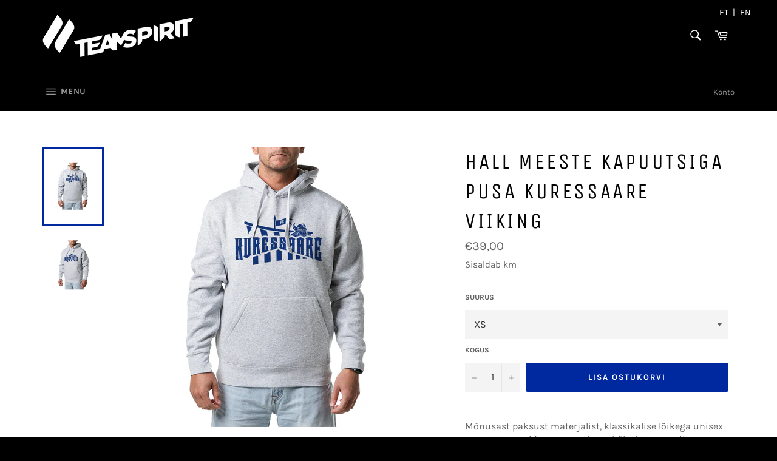

--- FILE ---
content_type: text/html; charset=utf-8
request_url: https://teamspirit.ee/products/hall-meeste-kapuutsiga-pusa-kuressaare-viiking
body_size: 52522
content:
<!doctype html>
<html class="no-js" lang="et">
<head>

  <!-- Start cookieyes banner --> 
  <script id="cookieyes" type="text/javascript" src="https://cdn-cookieyes.com/common/shopify.js"></script> 
  <script id="cookieyes" type="text/javascript" src="https://cdn-cookieyes.com/client_data/54f7b9561c8ab22dc52905f4/script.js"></script> 
  <!-- End cookieyes banner -->
  
  <meta charset="utf-8">
  <meta http-equiv="X-UA-Compatible" content="IE=edge,chrome=1">
  <meta name="viewport" content="width=device-width,initial-scale=1">
  <meta name="theme-color" content="#000000">
  <meta name="google-site-verification" content="MUM6wlX5CxK1Dgqb29z1SnBPDdiRXmoe8waNgMdQRZI" />


  
  <!-- Facebook Pixel Code -->
<script>
!function(f,b,e,v,n,t,s)
{if(f.fbq)return;n=f.fbq=function(){n.callMethod?
n.callMethod.apply(n,arguments):n.queue.push(arguments)};
if(!f._fbq)f._fbq=n;n.push=n;n.loaded=!0;n.version='2.0';
n.queue=[];t=b.createElement(e);t.async=!0;
t.src=v;s=b.getElementsByTagName(e)[0];
s.parentNode.insertBefore(t,s)}(window, document,'script',
'https://connect.facebook.net/en_US/fbevents.js');
fbq('init', '155845386395820');
fbq('track', 'ViewContent');  
</script>
  

  <!-- fbq('track', 'PageView'); fbq('track', 'InitiateCheckout');
fbq('track', 'Purchase');fbq('track', 'AddToCart');
fbq('track', 'CompleteRegistration');-->
  
  
  <!-- Global site tag (gtag.js) - Google Analytics -->
<script async src="https://www.googletagmanager.com/gtag/js?id=UA-216198187-4"></script>
<script>
  window.dataLayer = window.dataLayer || [];
  function gtag(){dataLayer.push(arguments);}
  gtag('js', new Date());
  gtag('config', 'UA-216198187-4');
</script>

  <!-- Google Tag Manager -->
<script>(function(w,d,s,l,i){w[l]=w[l]||[];w[l].push({'gtm.start':
new Date().getTime(),event:'gtm.js'});var f=d.getElementsByTagName(s)[0],
j=d.createElement(s),dl=l!='dataLayer'?'&l='+l:'';j.async=true;j.src=
'https://www.googletagmanager.com/gtm.js?id='+i+dl;f.parentNode.insertBefore(j,f);
})(window,document,'script','dataLayer','GTM-54SZFCV');</script>
<!-- End Google Tag Manager -->
  
  
    <link rel="shortcut icon" href="//teamspirit.ee/cdn/shop/files/teamspirit-logo_32x32.png?v=1754387051" type="image/png">
  

  <link rel="canonical" href="https://teamspirit.ee/products/hall-meeste-kapuutsiga-pusa-kuressaare-viiking">
  <title>
  Hall meeste kapuutsiga pusa Kuressaare Viiking &ndash; Teamspirit
  </title>

  
    <meta name="description" content="Mõnusast paksust materjalist, klassikalise lõikega unisex pusa. Kapuutsi ja suure taskuga kõhul. Kapuutsikas on hetkel täielik trend ning oma lemmikklubi sümboolikaga kaunistatud riideese sobib nii tribüünile fännisektorisse kui tänavale, kooli või kodusesse miljöösse.  Materjal 80% Puuvill 20% Polüester, 280 g/m² SUUR">
  

  <!-- /snippets/social-meta-tags.liquid -->




<meta property="og:site_name" content="Teamspirit">
<meta property="og:url" content="https://teamspirit.ee/products/hall-meeste-kapuutsiga-pusa-kuressaare-viiking">
<meta property="og:title" content="Hall meeste kapuutsiga pusa Kuressaare Viiking">
<meta property="og:type" content="product">
<meta property="og:description" content="Mõnusast paksust materjalist, klassikalise lõikega unisex pusa. Kapuutsi ja suure taskuga kõhul. Kapuutsikas on hetkel täielik trend ning oma lemmikklubi sümboolikaga kaunistatud riideese sobib nii tribüünile fännisektorisse kui tänavale, kooli või kodusesse miljöösse.  Materjal 80% Puuvill 20% Polüester, 280 g/m² SUUR">

  <meta property="og:price:amount" content="39,00">
  <meta property="og:price:currency" content="EUR">

<meta property="og:image" content="http://teamspirit.ee/cdn/shop/products/Pusa_Kapuuts_hall_Ees_7a670d33-abf6-4eb4-aeb4-d96c4a5277aa_1200x1200.jpg?v=1591790351"><meta property="og:image" content="http://teamspirit.ee/cdn/shop/products/Pusa_Kapuuts_hall_Ees_nurk_1200x1200.jpg?v=1591790351">
<meta property="og:image:secure_url" content="https://teamspirit.ee/cdn/shop/products/Pusa_Kapuuts_hall_Ees_7a670d33-abf6-4eb4-aeb4-d96c4a5277aa_1200x1200.jpg?v=1591790351"><meta property="og:image:secure_url" content="https://teamspirit.ee/cdn/shop/products/Pusa_Kapuuts_hall_Ees_nurk_1200x1200.jpg?v=1591790351">


<meta name="twitter:card" content="summary_large_image">
<meta name="twitter:title" content="Hall meeste kapuutsiga pusa Kuressaare Viiking">
<meta name="twitter:description" content="Mõnusast paksust materjalist, klassikalise lõikega unisex pusa. Kapuutsi ja suure taskuga kõhul. Kapuutsikas on hetkel täielik trend ning oma lemmikklubi sümboolikaga kaunistatud riideese sobib nii tribüünile fännisektorisse kui tänavale, kooli või kodusesse miljöösse.  Materjal 80% Puuvill 20% Polüester, 280 g/m² SUUR">


  <script>
    document.documentElement.className = document.documentElement.className.replace('no-js', 'js');
  </script>

  <link href="//teamspirit.ee/cdn/shop/t/2/assets/theme.scss.css?v=59599723254469184711764314443" rel="stylesheet" type="text/css" media="all" />

  <script>
    window.theme = window.theme || {};

    theme.strings = {
      stockAvailable: "1 available",
      addToCart: "Lisa ostukorvi",
      soldOut: "Välja müüdud",
      unavailable: "Unavailable",
      noStockAvailable: "The item could not be added to your cart because there are not enough in stock.",
      willNotShipUntil: "Will not ship until [date]",
      willBeInStockAfter: "Will be in stock after [date]",
      totalCartDiscount: "You're saving [savings]",
      addressError: "Error looking up that address",
      addressNoResults: "No results for that address",
      addressQueryLimit: "You have exceeded the Google API usage limit. Consider upgrading to a \u003ca href=\"https:\/\/developers.google.com\/maps\/premium\/usage-limits\"\u003ePremium Plan\u003c\/a\u003e.",
      authError: "There was a problem authenticating your Google Maps API Key.",
      slideNumber: "Slide [slide_number], current"
    };
  </script>

  <script src="//teamspirit.ee/cdn/shop/t/2/assets/lazysizes.min.js?v=56045284683979784691587631799" async="async"></script>

  

  <script src="//teamspirit.ee/cdn/shop/t/2/assets/vendor.js?v=59352919779726365461587631800" defer="defer"></script>

  
    <script>
      window.theme = window.theme || {};
      theme.moneyFormat = "€{{amount_with_comma_separator}}";
    </script>
  

  <script src="//teamspirit.ee/cdn/shop/t/2/assets/theme.js?v=94968447892389942771637752408" defer="defer"></script>
  
  <script>window.performance && window.performance.mark && window.performance.mark('shopify.content_for_header.start');</script><meta name="facebook-domain-verification" content="u6m13qks4jxywk7a9lipwe1te3e1ux">
<meta id="shopify-digital-wallet" name="shopify-digital-wallet" content="/27383791689/digital_wallets/dialog">
<link rel="alternate" hreflang="x-default" href="https://teamspirit.ee/products/hall-meeste-kapuutsiga-pusa-kuressaare-viiking">
<link rel="alternate" hreflang="et" href="https://teamspirit.ee/products/hall-meeste-kapuutsiga-pusa-kuressaare-viiking">
<link rel="alternate" hreflang="en" href="https://teamspirit.ee/en/products/hall-meeste-kapuutsiga-pusa-kuressaare-viiking">
<link rel="alternate" type="application/json+oembed" href="https://teamspirit.ee/products/hall-meeste-kapuutsiga-pusa-kuressaare-viiking.oembed">
<script async="async" src="/checkouts/internal/preloads.js?locale=et-EE"></script>
<script id="shopify-features" type="application/json">{"accessToken":"6544a7c2c55958b7aa77e3c3dd2ed60b","betas":["rich-media-storefront-analytics"],"domain":"teamspirit.ee","predictiveSearch":true,"shopId":27383791689,"locale":"en"}</script>
<script>var Shopify = Shopify || {};
Shopify.shop = "tiimspirit.myshopify.com";
Shopify.locale = "et";
Shopify.currency = {"active":"EUR","rate":"1.0"};
Shopify.country = "EE";
Shopify.theme = {"name":"Venture","id":79715696713,"schema_name":"Venture","schema_version":"11.0.11","theme_store_id":775,"role":"main"};
Shopify.theme.handle = "null";
Shopify.theme.style = {"id":null,"handle":null};
Shopify.cdnHost = "teamspirit.ee/cdn";
Shopify.routes = Shopify.routes || {};
Shopify.routes.root = "/";</script>
<script type="module">!function(o){(o.Shopify=o.Shopify||{}).modules=!0}(window);</script>
<script>!function(o){function n(){var o=[];function n(){o.push(Array.prototype.slice.apply(arguments))}return n.q=o,n}var t=o.Shopify=o.Shopify||{};t.loadFeatures=n(),t.autoloadFeatures=n()}(window);</script>
<script id="shop-js-analytics" type="application/json">{"pageType":"product"}</script>
<script defer="defer" async type="module" src="//teamspirit.ee/cdn/shopifycloud/shop-js/modules/v2/client.init-shop-cart-sync_BApSsMSl.en.esm.js"></script>
<script defer="defer" async type="module" src="//teamspirit.ee/cdn/shopifycloud/shop-js/modules/v2/chunk.common_CBoos6YZ.esm.js"></script>
<script type="module">
  await import("//teamspirit.ee/cdn/shopifycloud/shop-js/modules/v2/client.init-shop-cart-sync_BApSsMSl.en.esm.js");
await import("//teamspirit.ee/cdn/shopifycloud/shop-js/modules/v2/chunk.common_CBoos6YZ.esm.js");

  window.Shopify.SignInWithShop?.initShopCartSync?.({"fedCMEnabled":true,"windoidEnabled":true});

</script>
<script>(function() {
  var isLoaded = false;
  function asyncLoad() {
    if (isLoaded) return;
    isLoaded = true;
    var urls = ["https:\/\/assets.getuploadkit.com\/assets\/uploadkit-client.js?shop=tiimspirit.myshopify.com","https:\/\/static.affiliatly.com\/shopify\/v3\/shopify.js?affiliatly_code=AF-1041507\u0026shop=tiimspirit.myshopify.com","https:\/\/production.parcely.app\/cartV2.js?shop=tiimspirit.myshopify.com"];
    for (var i = 0; i < urls.length; i++) {
      var s = document.createElement('script');
      s.type = 'text/javascript';
      s.async = true;
      s.src = urls[i];
      var x = document.getElementsByTagName('script')[0];
      x.parentNode.insertBefore(s, x);
    }
  };
  if(window.attachEvent) {
    window.attachEvent('onload', asyncLoad);
  } else {
    window.addEventListener('load', asyncLoad, false);
  }
})();</script>
<script id="__st">var __st={"a":27383791689,"offset":7200,"reqid":"8042135c-3e4b-4922-94ae-0fa06a33ecf5-1768935618","pageurl":"teamspirit.ee\/products\/hall-meeste-kapuutsiga-pusa-kuressaare-viiking","u":"ce85f6d05503","p":"product","rtyp":"product","rid":4489624125513};</script>
<script>window.ShopifyPaypalV4VisibilityTracking = true;</script>
<script id="captcha-bootstrap">!function(){'use strict';const t='contact',e='account',n='new_comment',o=[[t,t],['blogs',n],['comments',n],[t,'customer']],c=[[e,'customer_login'],[e,'guest_login'],[e,'recover_customer_password'],[e,'create_customer']],r=t=>t.map((([t,e])=>`form[action*='/${t}']:not([data-nocaptcha='true']) input[name='form_type'][value='${e}']`)).join(','),a=t=>()=>t?[...document.querySelectorAll(t)].map((t=>t.form)):[];function s(){const t=[...o],e=r(t);return a(e)}const i='password',u='form_key',d=['recaptcha-v3-token','g-recaptcha-response','h-captcha-response',i],f=()=>{try{return window.sessionStorage}catch{return}},m='__shopify_v',_=t=>t.elements[u];function p(t,e,n=!1){try{const o=window.sessionStorage,c=JSON.parse(o.getItem(e)),{data:r}=function(t){const{data:e,action:n}=t;return t[m]||n?{data:e,action:n}:{data:t,action:n}}(c);for(const[e,n]of Object.entries(r))t.elements[e]&&(t.elements[e].value=n);n&&o.removeItem(e)}catch(o){console.error('form repopulation failed',{error:o})}}const l='form_type',E='cptcha';function T(t){t.dataset[E]=!0}const w=window,h=w.document,L='Shopify',v='ce_forms',y='captcha';let A=!1;((t,e)=>{const n=(g='f06e6c50-85a8-45c8-87d0-21a2b65856fe',I='https://cdn.shopify.com/shopifycloud/storefront-forms-hcaptcha/ce_storefront_forms_captcha_hcaptcha.v1.5.2.iife.js',D={infoText:'Protected by hCaptcha',privacyText:'Privacy',termsText:'Terms'},(t,e,n)=>{const o=w[L][v],c=o.bindForm;if(c)return c(t,g,e,D).then(n);var r;o.q.push([[t,g,e,D],n]),r=I,A||(h.body.append(Object.assign(h.createElement('script'),{id:'captcha-provider',async:!0,src:r})),A=!0)});var g,I,D;w[L]=w[L]||{},w[L][v]=w[L][v]||{},w[L][v].q=[],w[L][y]=w[L][y]||{},w[L][y].protect=function(t,e){n(t,void 0,e),T(t)},Object.freeze(w[L][y]),function(t,e,n,w,h,L){const[v,y,A,g]=function(t,e,n){const i=e?o:[],u=t?c:[],d=[...i,...u],f=r(d),m=r(i),_=r(d.filter((([t,e])=>n.includes(e))));return[a(f),a(m),a(_),s()]}(w,h,L),I=t=>{const e=t.target;return e instanceof HTMLFormElement?e:e&&e.form},D=t=>v().includes(t);t.addEventListener('submit',(t=>{const e=I(t);if(!e)return;const n=D(e)&&!e.dataset.hcaptchaBound&&!e.dataset.recaptchaBound,o=_(e),c=g().includes(e)&&(!o||!o.value);(n||c)&&t.preventDefault(),c&&!n&&(function(t){try{if(!f())return;!function(t){const e=f();if(!e)return;const n=_(t);if(!n)return;const o=n.value;o&&e.removeItem(o)}(t);const e=Array.from(Array(32),(()=>Math.random().toString(36)[2])).join('');!function(t,e){_(t)||t.append(Object.assign(document.createElement('input'),{type:'hidden',name:u})),t.elements[u].value=e}(t,e),function(t,e){const n=f();if(!n)return;const o=[...t.querySelectorAll(`input[type='${i}']`)].map((({name:t})=>t)),c=[...d,...o],r={};for(const[a,s]of new FormData(t).entries())c.includes(a)||(r[a]=s);n.setItem(e,JSON.stringify({[m]:1,action:t.action,data:r}))}(t,e)}catch(e){console.error('failed to persist form',e)}}(e),e.submit())}));const S=(t,e)=>{t&&!t.dataset[E]&&(n(t,e.some((e=>e===t))),T(t))};for(const o of['focusin','change'])t.addEventListener(o,(t=>{const e=I(t);D(e)&&S(e,y())}));const B=e.get('form_key'),M=e.get(l),P=B&&M;t.addEventListener('DOMContentLoaded',(()=>{const t=y();if(P)for(const e of t)e.elements[l].value===M&&p(e,B);[...new Set([...A(),...v().filter((t=>'true'===t.dataset.shopifyCaptcha))])].forEach((e=>S(e,t)))}))}(h,new URLSearchParams(w.location.search),n,t,e,['guest_login'])})(!0,!0)}();</script>
<script integrity="sha256-4kQ18oKyAcykRKYeNunJcIwy7WH5gtpwJnB7kiuLZ1E=" data-source-attribution="shopify.loadfeatures" defer="defer" src="//teamspirit.ee/cdn/shopifycloud/storefront/assets/storefront/load_feature-a0a9edcb.js" crossorigin="anonymous"></script>
<script data-source-attribution="shopify.dynamic_checkout.dynamic.init">var Shopify=Shopify||{};Shopify.PaymentButton=Shopify.PaymentButton||{isStorefrontPortableWallets:!0,init:function(){window.Shopify.PaymentButton.init=function(){};var t=document.createElement("script");t.src="https://teamspirit.ee/cdn/shopifycloud/portable-wallets/latest/portable-wallets.en.js",t.type="module",document.head.appendChild(t)}};
</script>
<script data-source-attribution="shopify.dynamic_checkout.buyer_consent">
  function portableWalletsHideBuyerConsent(e){var t=document.getElementById("shopify-buyer-consent"),n=document.getElementById("shopify-subscription-policy-button");t&&n&&(t.classList.add("hidden"),t.setAttribute("aria-hidden","true"),n.removeEventListener("click",e))}function portableWalletsShowBuyerConsent(e){var t=document.getElementById("shopify-buyer-consent"),n=document.getElementById("shopify-subscription-policy-button");t&&n&&(t.classList.remove("hidden"),t.removeAttribute("aria-hidden"),n.addEventListener("click",e))}window.Shopify?.PaymentButton&&(window.Shopify.PaymentButton.hideBuyerConsent=portableWalletsHideBuyerConsent,window.Shopify.PaymentButton.showBuyerConsent=portableWalletsShowBuyerConsent);
</script>
<script data-source-attribution="shopify.dynamic_checkout.cart.bootstrap">document.addEventListener("DOMContentLoaded",(function(){function t(){return document.querySelector("shopify-accelerated-checkout-cart, shopify-accelerated-checkout")}if(t())Shopify.PaymentButton.init();else{new MutationObserver((function(e,n){t()&&(Shopify.PaymentButton.init(),n.disconnect())})).observe(document.body,{childList:!0,subtree:!0})}}));
</script>

<script>window.performance && window.performance.mark && window.performance.mark('shopify.content_for_header.end');</script>
<script src="https://cdn.shopify.com/extensions/019b92df-1966-750c-943d-a8ced4b05ac2/option-cli3-369/assets/gpomain.js" type="text/javascript" defer="defer"></script>
<link href="https://monorail-edge.shopifysvc.com" rel="dns-prefetch">
<script>(function(){if ("sendBeacon" in navigator && "performance" in window) {try {var session_token_from_headers = performance.getEntriesByType('navigation')[0].serverTiming.find(x => x.name == '_s').description;} catch {var session_token_from_headers = undefined;}var session_cookie_matches = document.cookie.match(/_shopify_s=([^;]*)/);var session_token_from_cookie = session_cookie_matches && session_cookie_matches.length === 2 ? session_cookie_matches[1] : "";var session_token = session_token_from_headers || session_token_from_cookie || "";function handle_abandonment_event(e) {var entries = performance.getEntries().filter(function(entry) {return /monorail-edge.shopifysvc.com/.test(entry.name);});if (!window.abandonment_tracked && entries.length === 0) {window.abandonment_tracked = true;var currentMs = Date.now();var navigation_start = performance.timing.navigationStart;var payload = {shop_id: 27383791689,url: window.location.href,navigation_start,duration: currentMs - navigation_start,session_token,page_type: "product"};window.navigator.sendBeacon("https://monorail-edge.shopifysvc.com/v1/produce", JSON.stringify({schema_id: "online_store_buyer_site_abandonment/1.1",payload: payload,metadata: {event_created_at_ms: currentMs,event_sent_at_ms: currentMs}}));}}window.addEventListener('pagehide', handle_abandonment_event);}}());</script>
<script id="web-pixels-manager-setup">(function e(e,d,r,n,o){if(void 0===o&&(o={}),!Boolean(null===(a=null===(i=window.Shopify)||void 0===i?void 0:i.analytics)||void 0===a?void 0:a.replayQueue)){var i,a;window.Shopify=window.Shopify||{};var t=window.Shopify;t.analytics=t.analytics||{};var s=t.analytics;s.replayQueue=[],s.publish=function(e,d,r){return s.replayQueue.push([e,d,r]),!0};try{self.performance.mark("wpm:start")}catch(e){}var l=function(){var e={modern:/Edge?\/(1{2}[4-9]|1[2-9]\d|[2-9]\d{2}|\d{4,})\.\d+(\.\d+|)|Firefox\/(1{2}[4-9]|1[2-9]\d|[2-9]\d{2}|\d{4,})\.\d+(\.\d+|)|Chrom(ium|e)\/(9{2}|\d{3,})\.\d+(\.\d+|)|(Maci|X1{2}).+ Version\/(15\.\d+|(1[6-9]|[2-9]\d|\d{3,})\.\d+)([,.]\d+|)( \(\w+\)|)( Mobile\/\w+|) Safari\/|Chrome.+OPR\/(9{2}|\d{3,})\.\d+\.\d+|(CPU[ +]OS|iPhone[ +]OS|CPU[ +]iPhone|CPU IPhone OS|CPU iPad OS)[ +]+(15[._]\d+|(1[6-9]|[2-9]\d|\d{3,})[._]\d+)([._]\d+|)|Android:?[ /-](13[3-9]|1[4-9]\d|[2-9]\d{2}|\d{4,})(\.\d+|)(\.\d+|)|Android.+Firefox\/(13[5-9]|1[4-9]\d|[2-9]\d{2}|\d{4,})\.\d+(\.\d+|)|Android.+Chrom(ium|e)\/(13[3-9]|1[4-9]\d|[2-9]\d{2}|\d{4,})\.\d+(\.\d+|)|SamsungBrowser\/([2-9]\d|\d{3,})\.\d+/,legacy:/Edge?\/(1[6-9]|[2-9]\d|\d{3,})\.\d+(\.\d+|)|Firefox\/(5[4-9]|[6-9]\d|\d{3,})\.\d+(\.\d+|)|Chrom(ium|e)\/(5[1-9]|[6-9]\d|\d{3,})\.\d+(\.\d+|)([\d.]+$|.*Safari\/(?![\d.]+ Edge\/[\d.]+$))|(Maci|X1{2}).+ Version\/(10\.\d+|(1[1-9]|[2-9]\d|\d{3,})\.\d+)([,.]\d+|)( \(\w+\)|)( Mobile\/\w+|) Safari\/|Chrome.+OPR\/(3[89]|[4-9]\d|\d{3,})\.\d+\.\d+|(CPU[ +]OS|iPhone[ +]OS|CPU[ +]iPhone|CPU IPhone OS|CPU iPad OS)[ +]+(10[._]\d+|(1[1-9]|[2-9]\d|\d{3,})[._]\d+)([._]\d+|)|Android:?[ /-](13[3-9]|1[4-9]\d|[2-9]\d{2}|\d{4,})(\.\d+|)(\.\d+|)|Mobile Safari.+OPR\/([89]\d|\d{3,})\.\d+\.\d+|Android.+Firefox\/(13[5-9]|1[4-9]\d|[2-9]\d{2}|\d{4,})\.\d+(\.\d+|)|Android.+Chrom(ium|e)\/(13[3-9]|1[4-9]\d|[2-9]\d{2}|\d{4,})\.\d+(\.\d+|)|Android.+(UC? ?Browser|UCWEB|U3)[ /]?(15\.([5-9]|\d{2,})|(1[6-9]|[2-9]\d|\d{3,})\.\d+)\.\d+|SamsungBrowser\/(5\.\d+|([6-9]|\d{2,})\.\d+)|Android.+MQ{2}Browser\/(14(\.(9|\d{2,})|)|(1[5-9]|[2-9]\d|\d{3,})(\.\d+|))(\.\d+|)|K[Aa][Ii]OS\/(3\.\d+|([4-9]|\d{2,})\.\d+)(\.\d+|)/},d=e.modern,r=e.legacy,n=navigator.userAgent;return n.match(d)?"modern":n.match(r)?"legacy":"unknown"}(),u="modern"===l?"modern":"legacy",c=(null!=n?n:{modern:"",legacy:""})[u],f=function(e){return[e.baseUrl,"/wpm","/b",e.hashVersion,"modern"===e.buildTarget?"m":"l",".js"].join("")}({baseUrl:d,hashVersion:r,buildTarget:u}),m=function(e){var d=e.version,r=e.bundleTarget,n=e.surface,o=e.pageUrl,i=e.monorailEndpoint;return{emit:function(e){var a=e.status,t=e.errorMsg,s=(new Date).getTime(),l=JSON.stringify({metadata:{event_sent_at_ms:s},events:[{schema_id:"web_pixels_manager_load/3.1",payload:{version:d,bundle_target:r,page_url:o,status:a,surface:n,error_msg:t},metadata:{event_created_at_ms:s}}]});if(!i)return console&&console.warn&&console.warn("[Web Pixels Manager] No Monorail endpoint provided, skipping logging."),!1;try{return self.navigator.sendBeacon.bind(self.navigator)(i,l)}catch(e){}var u=new XMLHttpRequest;try{return u.open("POST",i,!0),u.setRequestHeader("Content-Type","text/plain"),u.send(l),!0}catch(e){return console&&console.warn&&console.warn("[Web Pixels Manager] Got an unhandled error while logging to Monorail."),!1}}}}({version:r,bundleTarget:l,surface:e.surface,pageUrl:self.location.href,monorailEndpoint:e.monorailEndpoint});try{o.browserTarget=l,function(e){var d=e.src,r=e.async,n=void 0===r||r,o=e.onload,i=e.onerror,a=e.sri,t=e.scriptDataAttributes,s=void 0===t?{}:t,l=document.createElement("script"),u=document.querySelector("head"),c=document.querySelector("body");if(l.async=n,l.src=d,a&&(l.integrity=a,l.crossOrigin="anonymous"),s)for(var f in s)if(Object.prototype.hasOwnProperty.call(s,f))try{l.dataset[f]=s[f]}catch(e){}if(o&&l.addEventListener("load",o),i&&l.addEventListener("error",i),u)u.appendChild(l);else{if(!c)throw new Error("Did not find a head or body element to append the script");c.appendChild(l)}}({src:f,async:!0,onload:function(){if(!function(){var e,d;return Boolean(null===(d=null===(e=window.Shopify)||void 0===e?void 0:e.analytics)||void 0===d?void 0:d.initialized)}()){var d=window.webPixelsManager.init(e)||void 0;if(d){var r=window.Shopify.analytics;r.replayQueue.forEach((function(e){var r=e[0],n=e[1],o=e[2];d.publishCustomEvent(r,n,o)})),r.replayQueue=[],r.publish=d.publishCustomEvent,r.visitor=d.visitor,r.initialized=!0}}},onerror:function(){return m.emit({status:"failed",errorMsg:"".concat(f," has failed to load")})},sri:function(e){var d=/^sha384-[A-Za-z0-9+/=]+$/;return"string"==typeof e&&d.test(e)}(c)?c:"",scriptDataAttributes:o}),m.emit({status:"loading"})}catch(e){m.emit({status:"failed",errorMsg:(null==e?void 0:e.message)||"Unknown error"})}}})({shopId: 27383791689,storefrontBaseUrl: "https://teamspirit.ee",extensionsBaseUrl: "https://extensions.shopifycdn.com/cdn/shopifycloud/web-pixels-manager",monorailEndpoint: "https://monorail-edge.shopifysvc.com/unstable/produce_batch",surface: "storefront-renderer",enabledBetaFlags: ["2dca8a86"],webPixelsConfigList: [{"id":"1030357319","configuration":"{\"config\":\"{\\\"pixel_id\\\":\\\"G-JZNMS2L6N6\\\",\\\"gtag_events\\\":[{\\\"type\\\":\\\"purchase\\\",\\\"action_label\\\":\\\"G-JZNMS2L6N6\\\"},{\\\"type\\\":\\\"page_view\\\",\\\"action_label\\\":\\\"G-JZNMS2L6N6\\\"},{\\\"type\\\":\\\"view_item\\\",\\\"action_label\\\":\\\"G-JZNMS2L6N6\\\"},{\\\"type\\\":\\\"search\\\",\\\"action_label\\\":\\\"G-JZNMS2L6N6\\\"},{\\\"type\\\":\\\"add_to_cart\\\",\\\"action_label\\\":\\\"G-JZNMS2L6N6\\\"},{\\\"type\\\":\\\"begin_checkout\\\",\\\"action_label\\\":\\\"G-JZNMS2L6N6\\\"},{\\\"type\\\":\\\"add_payment_info\\\",\\\"action_label\\\":\\\"G-JZNMS2L6N6\\\"}],\\\"enable_monitoring_mode\\\":false}\"}","eventPayloadVersion":"v1","runtimeContext":"OPEN","scriptVersion":"b2a88bafab3e21179ed38636efcd8a93","type":"APP","apiClientId":1780363,"privacyPurposes":[],"dataSharingAdjustments":{"protectedCustomerApprovalScopes":["read_customer_address","read_customer_email","read_customer_name","read_customer_personal_data","read_customer_phone"]}},{"id":"267125063","configuration":"{\"pixel_id\":\"155845386395820\",\"pixel_type\":\"facebook_pixel\",\"metaapp_system_user_token\":\"-\"}","eventPayloadVersion":"v1","runtimeContext":"OPEN","scriptVersion":"ca16bc87fe92b6042fbaa3acc2fbdaa6","type":"APP","apiClientId":2329312,"privacyPurposes":["ANALYTICS","MARKETING","SALE_OF_DATA"],"dataSharingAdjustments":{"protectedCustomerApprovalScopes":["read_customer_address","read_customer_email","read_customer_name","read_customer_personal_data","read_customer_phone"]}},{"id":"172491079","eventPayloadVersion":"v1","runtimeContext":"LAX","scriptVersion":"1","type":"CUSTOM","privacyPurposes":["ANALYTICS"],"name":"Google Analytics tag (migrated)"},{"id":"shopify-app-pixel","configuration":"{}","eventPayloadVersion":"v1","runtimeContext":"STRICT","scriptVersion":"0450","apiClientId":"shopify-pixel","type":"APP","privacyPurposes":["ANALYTICS","MARKETING"]},{"id":"shopify-custom-pixel","eventPayloadVersion":"v1","runtimeContext":"LAX","scriptVersion":"0450","apiClientId":"shopify-pixel","type":"CUSTOM","privacyPurposes":["ANALYTICS","MARKETING"]}],isMerchantRequest: false,initData: {"shop":{"name":"Teamspirit","paymentSettings":{"currencyCode":"EUR"},"myshopifyDomain":"tiimspirit.myshopify.com","countryCode":"EE","storefrontUrl":"https:\/\/teamspirit.ee"},"customer":null,"cart":null,"checkout":null,"productVariants":[{"price":{"amount":39.0,"currencyCode":"EUR"},"product":{"title":"Hall meeste kapuutsiga pusa Kuressaare Viiking","vendor":"Teamspirit","id":"4489624125513","untranslatedTitle":"Hall meeste kapuutsiga pusa Kuressaare Viiking","url":"\/products\/hall-meeste-kapuutsiga-pusa-kuressaare-viiking","type":"Hoody"},"id":"31948482936905","image":{"src":"\/\/teamspirit.ee\/cdn\/shop\/products\/Pusa_Kapuuts_hall_Ees_7a670d33-abf6-4eb4-aeb4-d96c4a5277aa.jpg?v=1591790351"},"sku":"R265M_0LX_XS","title":"XS","untranslatedTitle":"XS"},{"price":{"amount":39.0,"currencyCode":"EUR"},"product":{"title":"Hall meeste kapuutsiga pusa Kuressaare Viiking","vendor":"Teamspirit","id":"4489624125513","untranslatedTitle":"Hall meeste kapuutsiga pusa Kuressaare Viiking","url":"\/products\/hall-meeste-kapuutsiga-pusa-kuressaare-viiking","type":"Hoody"},"id":"31620580835401","image":{"src":"\/\/teamspirit.ee\/cdn\/shop\/products\/Pusa_Kapuuts_hall_Ees_7a670d33-abf6-4eb4-aeb4-d96c4a5277aa.jpg?v=1591790351"},"sku":"R265M_0LX_S","title":"S","untranslatedTitle":"S"},{"price":{"amount":39.0,"currencyCode":"EUR"},"product":{"title":"Hall meeste kapuutsiga pusa Kuressaare Viiking","vendor":"Teamspirit","id":"4489624125513","untranslatedTitle":"Hall meeste kapuutsiga pusa Kuressaare Viiking","url":"\/products\/hall-meeste-kapuutsiga-pusa-kuressaare-viiking","type":"Hoody"},"id":"31620580868169","image":{"src":"\/\/teamspirit.ee\/cdn\/shop\/products\/Pusa_Kapuuts_hall_Ees_7a670d33-abf6-4eb4-aeb4-d96c4a5277aa.jpg?v=1591790351"},"sku":"R265M_0LX_M","title":"M","untranslatedTitle":"M"},{"price":{"amount":39.0,"currencyCode":"EUR"},"product":{"title":"Hall meeste kapuutsiga pusa Kuressaare Viiking","vendor":"Teamspirit","id":"4489624125513","untranslatedTitle":"Hall meeste kapuutsiga pusa Kuressaare Viiking","url":"\/products\/hall-meeste-kapuutsiga-pusa-kuressaare-viiking","type":"Hoody"},"id":"31620580900937","image":{"src":"\/\/teamspirit.ee\/cdn\/shop\/products\/Pusa_Kapuuts_hall_Ees_7a670d33-abf6-4eb4-aeb4-d96c4a5277aa.jpg?v=1591790351"},"sku":"R265M_0LX_L","title":"L","untranslatedTitle":"L"},{"price":{"amount":39.0,"currencyCode":"EUR"},"product":{"title":"Hall meeste kapuutsiga pusa Kuressaare Viiking","vendor":"Teamspirit","id":"4489624125513","untranslatedTitle":"Hall meeste kapuutsiga pusa Kuressaare Viiking","url":"\/products\/hall-meeste-kapuutsiga-pusa-kuressaare-viiking","type":"Hoody"},"id":"31620580933705","image":{"src":"\/\/teamspirit.ee\/cdn\/shop\/products\/Pusa_Kapuuts_hall_Ees_7a670d33-abf6-4eb4-aeb4-d96c4a5277aa.jpg?v=1591790351"},"sku":"R265M_0LX_XL","title":"XL","untranslatedTitle":"XL"},{"price":{"amount":39.0,"currencyCode":"EUR"},"product":{"title":"Hall meeste kapuutsiga pusa Kuressaare Viiking","vendor":"Teamspirit","id":"4489624125513","untranslatedTitle":"Hall meeste kapuutsiga pusa Kuressaare Viiking","url":"\/products\/hall-meeste-kapuutsiga-pusa-kuressaare-viiking","type":"Hoody"},"id":"31620580966473","image":{"src":"\/\/teamspirit.ee\/cdn\/shop\/products\/Pusa_Kapuuts_hall_Ees_7a670d33-abf6-4eb4-aeb4-d96c4a5277aa.jpg?v=1591790351"},"sku":"R265M_0LX_XXL","title":"XXL","untranslatedTitle":"XXL"}],"purchasingCompany":null},},"https://teamspirit.ee/cdn","fcfee988w5aeb613cpc8e4bc33m6693e112",{"modern":"","legacy":""},{"shopId":"27383791689","storefrontBaseUrl":"https:\/\/teamspirit.ee","extensionBaseUrl":"https:\/\/extensions.shopifycdn.com\/cdn\/shopifycloud\/web-pixels-manager","surface":"storefront-renderer","enabledBetaFlags":"[\"2dca8a86\"]","isMerchantRequest":"false","hashVersion":"fcfee988w5aeb613cpc8e4bc33m6693e112","publish":"custom","events":"[[\"page_viewed\",{}],[\"product_viewed\",{\"productVariant\":{\"price\":{\"amount\":39.0,\"currencyCode\":\"EUR\"},\"product\":{\"title\":\"Hall meeste kapuutsiga pusa Kuressaare Viiking\",\"vendor\":\"Teamspirit\",\"id\":\"4489624125513\",\"untranslatedTitle\":\"Hall meeste kapuutsiga pusa Kuressaare Viiking\",\"url\":\"\/products\/hall-meeste-kapuutsiga-pusa-kuressaare-viiking\",\"type\":\"Hoody\"},\"id\":\"31948482936905\",\"image\":{\"src\":\"\/\/teamspirit.ee\/cdn\/shop\/products\/Pusa_Kapuuts_hall_Ees_7a670d33-abf6-4eb4-aeb4-d96c4a5277aa.jpg?v=1591790351\"},\"sku\":\"R265M_0LX_XS\",\"title\":\"XS\",\"untranslatedTitle\":\"XS\"}}]]"});</script><script>
  window.ShopifyAnalytics = window.ShopifyAnalytics || {};
  window.ShopifyAnalytics.meta = window.ShopifyAnalytics.meta || {};
  window.ShopifyAnalytics.meta.currency = 'EUR';
  var meta = {"product":{"id":4489624125513,"gid":"gid:\/\/shopify\/Product\/4489624125513","vendor":"Teamspirit","type":"Hoody","handle":"hall-meeste-kapuutsiga-pusa-kuressaare-viiking","variants":[{"id":31948482936905,"price":3900,"name":"Hall meeste kapuutsiga pusa Kuressaare Viiking - XS","public_title":"XS","sku":"R265M_0LX_XS"},{"id":31620580835401,"price":3900,"name":"Hall meeste kapuutsiga pusa Kuressaare Viiking - S","public_title":"S","sku":"R265M_0LX_S"},{"id":31620580868169,"price":3900,"name":"Hall meeste kapuutsiga pusa Kuressaare Viiking - M","public_title":"M","sku":"R265M_0LX_M"},{"id":31620580900937,"price":3900,"name":"Hall meeste kapuutsiga pusa Kuressaare Viiking - L","public_title":"L","sku":"R265M_0LX_L"},{"id":31620580933705,"price":3900,"name":"Hall meeste kapuutsiga pusa Kuressaare Viiking - XL","public_title":"XL","sku":"R265M_0LX_XL"},{"id":31620580966473,"price":3900,"name":"Hall meeste kapuutsiga pusa Kuressaare Viiking - XXL","public_title":"XXL","sku":"R265M_0LX_XXL"}],"remote":false},"page":{"pageType":"product","resourceType":"product","resourceId":4489624125513,"requestId":"8042135c-3e4b-4922-94ae-0fa06a33ecf5-1768935618"}};
  for (var attr in meta) {
    window.ShopifyAnalytics.meta[attr] = meta[attr];
  }
</script>
<script class="analytics">
  (function () {
    var customDocumentWrite = function(content) {
      var jquery = null;

      if (window.jQuery) {
        jquery = window.jQuery;
      } else if (window.Checkout && window.Checkout.$) {
        jquery = window.Checkout.$;
      }

      if (jquery) {
        jquery('body').append(content);
      }
    };

    var hasLoggedConversion = function(token) {
      if (token) {
        return document.cookie.indexOf('loggedConversion=' + token) !== -1;
      }
      return false;
    }

    var setCookieIfConversion = function(token) {
      if (token) {
        var twoMonthsFromNow = new Date(Date.now());
        twoMonthsFromNow.setMonth(twoMonthsFromNow.getMonth() + 2);

        document.cookie = 'loggedConversion=' + token + '; expires=' + twoMonthsFromNow;
      }
    }

    var trekkie = window.ShopifyAnalytics.lib = window.trekkie = window.trekkie || [];
    if (trekkie.integrations) {
      return;
    }
    trekkie.methods = [
      'identify',
      'page',
      'ready',
      'track',
      'trackForm',
      'trackLink'
    ];
    trekkie.factory = function(method) {
      return function() {
        var args = Array.prototype.slice.call(arguments);
        args.unshift(method);
        trekkie.push(args);
        return trekkie;
      };
    };
    for (var i = 0; i < trekkie.methods.length; i++) {
      var key = trekkie.methods[i];
      trekkie[key] = trekkie.factory(key);
    }
    trekkie.load = function(config) {
      trekkie.config = config || {};
      trekkie.config.initialDocumentCookie = document.cookie;
      var first = document.getElementsByTagName('script')[0];
      var script = document.createElement('script');
      script.type = 'text/javascript';
      script.onerror = function(e) {
        var scriptFallback = document.createElement('script');
        scriptFallback.type = 'text/javascript';
        scriptFallback.onerror = function(error) {
                var Monorail = {
      produce: function produce(monorailDomain, schemaId, payload) {
        var currentMs = new Date().getTime();
        var event = {
          schema_id: schemaId,
          payload: payload,
          metadata: {
            event_created_at_ms: currentMs,
            event_sent_at_ms: currentMs
          }
        };
        return Monorail.sendRequest("https://" + monorailDomain + "/v1/produce", JSON.stringify(event));
      },
      sendRequest: function sendRequest(endpointUrl, payload) {
        // Try the sendBeacon API
        if (window && window.navigator && typeof window.navigator.sendBeacon === 'function' && typeof window.Blob === 'function' && !Monorail.isIos12()) {
          var blobData = new window.Blob([payload], {
            type: 'text/plain'
          });

          if (window.navigator.sendBeacon(endpointUrl, blobData)) {
            return true;
          } // sendBeacon was not successful

        } // XHR beacon

        var xhr = new XMLHttpRequest();

        try {
          xhr.open('POST', endpointUrl);
          xhr.setRequestHeader('Content-Type', 'text/plain');
          xhr.send(payload);
        } catch (e) {
          console.log(e);
        }

        return false;
      },
      isIos12: function isIos12() {
        return window.navigator.userAgent.lastIndexOf('iPhone; CPU iPhone OS 12_') !== -1 || window.navigator.userAgent.lastIndexOf('iPad; CPU OS 12_') !== -1;
      }
    };
    Monorail.produce('monorail-edge.shopifysvc.com',
      'trekkie_storefront_load_errors/1.1',
      {shop_id: 27383791689,
      theme_id: 79715696713,
      app_name: "storefront",
      context_url: window.location.href,
      source_url: "//teamspirit.ee/cdn/s/trekkie.storefront.cd680fe47e6c39ca5d5df5f0a32d569bc48c0f27.min.js"});

        };
        scriptFallback.async = true;
        scriptFallback.src = '//teamspirit.ee/cdn/s/trekkie.storefront.cd680fe47e6c39ca5d5df5f0a32d569bc48c0f27.min.js';
        first.parentNode.insertBefore(scriptFallback, first);
      };
      script.async = true;
      script.src = '//teamspirit.ee/cdn/s/trekkie.storefront.cd680fe47e6c39ca5d5df5f0a32d569bc48c0f27.min.js';
      first.parentNode.insertBefore(script, first);
    };
    trekkie.load(
      {"Trekkie":{"appName":"storefront","development":false,"defaultAttributes":{"shopId":27383791689,"isMerchantRequest":null,"themeId":79715696713,"themeCityHash":"15948100834151817848","contentLanguage":"et","currency":"EUR","eventMetadataId":"42229538-3953-4672-a5ff-3641c9a4c949"},"isServerSideCookieWritingEnabled":true,"monorailRegion":"shop_domain","enabledBetaFlags":["65f19447"]},"Session Attribution":{},"S2S":{"facebookCapiEnabled":true,"source":"trekkie-storefront-renderer","apiClientId":580111}}
    );

    var loaded = false;
    trekkie.ready(function() {
      if (loaded) return;
      loaded = true;

      window.ShopifyAnalytics.lib = window.trekkie;

      var originalDocumentWrite = document.write;
      document.write = customDocumentWrite;
      try { window.ShopifyAnalytics.merchantGoogleAnalytics.call(this); } catch(error) {};
      document.write = originalDocumentWrite;

      window.ShopifyAnalytics.lib.page(null,{"pageType":"product","resourceType":"product","resourceId":4489624125513,"requestId":"8042135c-3e4b-4922-94ae-0fa06a33ecf5-1768935618","shopifyEmitted":true});

      var match = window.location.pathname.match(/checkouts\/(.+)\/(thank_you|post_purchase)/)
      var token = match? match[1]: undefined;
      if (!hasLoggedConversion(token)) {
        setCookieIfConversion(token);
        window.ShopifyAnalytics.lib.track("Viewed Product",{"currency":"EUR","variantId":31948482936905,"productId":4489624125513,"productGid":"gid:\/\/shopify\/Product\/4489624125513","name":"Hall meeste kapuutsiga pusa Kuressaare Viiking - XS","price":"39.00","sku":"R265M_0LX_XS","brand":"Teamspirit","variant":"XS","category":"Hoody","nonInteraction":true,"remote":false},undefined,undefined,{"shopifyEmitted":true});
      window.ShopifyAnalytics.lib.track("monorail:\/\/trekkie_storefront_viewed_product\/1.1",{"currency":"EUR","variantId":31948482936905,"productId":4489624125513,"productGid":"gid:\/\/shopify\/Product\/4489624125513","name":"Hall meeste kapuutsiga pusa Kuressaare Viiking - XS","price":"39.00","sku":"R265M_0LX_XS","brand":"Teamspirit","variant":"XS","category":"Hoody","nonInteraction":true,"remote":false,"referer":"https:\/\/teamspirit.ee\/products\/hall-meeste-kapuutsiga-pusa-kuressaare-viiking"});
      }
    });


        var eventsListenerScript = document.createElement('script');
        eventsListenerScript.async = true;
        eventsListenerScript.src = "//teamspirit.ee/cdn/shopifycloud/storefront/assets/shop_events_listener-3da45d37.js";
        document.getElementsByTagName('head')[0].appendChild(eventsListenerScript);

})();</script>
  <script>
  if (!window.ga || (window.ga && typeof window.ga !== 'function')) {
    window.ga = function ga() {
      (window.ga.q = window.ga.q || []).push(arguments);
      if (window.Shopify && window.Shopify.analytics && typeof window.Shopify.analytics.publish === 'function') {
        window.Shopify.analytics.publish("ga_stub_called", {}, {sendTo: "google_osp_migration"});
      }
      console.error("Shopify's Google Analytics stub called with:", Array.from(arguments), "\nSee https://help.shopify.com/manual/promoting-marketing/pixels/pixel-migration#google for more information.");
    };
    if (window.Shopify && window.Shopify.analytics && typeof window.Shopify.analytics.publish === 'function') {
      window.Shopify.analytics.publish("ga_stub_initialized", {}, {sendTo: "google_osp_migration"});
    }
  }
</script>
<script
  defer
  src="https://teamspirit.ee/cdn/shopifycloud/perf-kit/shopify-perf-kit-3.0.4.min.js"
  data-application="storefront-renderer"
  data-shop-id="27383791689"
  data-render-region="gcp-us-east1"
  data-page-type="product"
  data-theme-instance-id="79715696713"
  data-theme-name="Venture"
  data-theme-version="11.0.11"
  data-monorail-region="shop_domain"
  data-resource-timing-sampling-rate="10"
  data-shs="true"
  data-shs-beacon="true"
  data-shs-export-with-fetch="true"
  data-shs-logs-sample-rate="1"
  data-shs-beacon-endpoint="https://teamspirit.ee/api/collect"
></script>
</head>

<body class="template-product" >
  
<noscript><img height="1" width="1" style="display:none"
src="https://www.facebook.com/tr?id=155845386395820&ev=PageView&noscript=1"
/></noscript>
  
  <!-- Google Tag Manager (noscript) -->
<noscript><iframe src="https://www.googletagmanager.com/ns.html?id=GTM-54SZFCV"
height="0" width="0" style="display:none;visibility:hidden"></iframe></noscript>
<!-- End Google Tag Manager (noscript) -->
  
  <a class="in-page-link visually-hidden skip-link" href="#MainContent">
    Skip to content
  </a>

  <div id="shopify-section-header" class="shopify-section"><style>
.site-header__logo img {
  max-width: 250px;
}
</style>

<div id="NavDrawer" class="drawer drawer--left">
  <div class="drawer__inner">
    <form action="/search" method="get" class="drawer__search" role="search">
      <input type="search" name="q" placeholder="Otsi" aria-label="Otsi" class="drawer__search-input">

      <button type="submit" class="text-link drawer__search-submit">
        <svg aria-hidden="true" focusable="false" role="presentation" class="icon icon-search" viewBox="0 0 32 32"><path fill="#444" d="M21.839 18.771a10.012 10.012 0 0 0 1.57-5.39c0-5.548-4.493-10.048-10.034-10.048-5.548 0-10.041 4.499-10.041 10.048s4.493 10.048 10.034 10.048c2.012 0 3.886-.594 5.456-1.61l.455-.317 7.165 7.165 2.223-2.263-7.158-7.165.33-.468zM18.995 7.767c1.498 1.498 2.322 3.49 2.322 5.608s-.825 4.11-2.322 5.608c-1.498 1.498-3.49 2.322-5.608 2.322s-4.11-.825-5.608-2.322c-1.498-1.498-2.322-3.49-2.322-5.608s.825-4.11 2.322-5.608c1.498-1.498 3.49-2.322 5.608-2.322s4.11.825 5.608 2.322z"/></svg>
        <span class="icon__fallback-text">Otsi</span>
      </button>
    </form>
    <ul class="drawer__nav">
      
        

        
          <li class="drawer__nav-item">
            <a href="/collections/team-estonia"
              class="drawer__nav-link drawer__nav-link--top-level"
              
            >
              Team Estonia
            </a>
          </li>
        
      
        

        
          <li class="drawer__nav-item">
            <div class="drawer__nav-has-sublist">
              <a href="/collections/jalgpall"
                class="drawer__nav-link drawer__nav-link--top-level drawer__nav-link--split"
                id="DrawerLabel-football"
                
              >
                Jalgpall
              </a>
              <button type="button" aria-controls="DrawerLinklist-football" class="text-link drawer__nav-toggle-btn drawer__meganav-toggle" aria-label="Jalgpall Menu" aria-expanded="false">
                <span class="drawer__nav-toggle--open">
                  <svg aria-hidden="true" focusable="false" role="presentation" class="icon icon-plus" viewBox="0 0 22 21"><path d="M12 11.5h9.5v-2H12V0h-2v9.5H.5v2H10V21h2v-9.5z" fill="#000" fill-rule="evenodd"/></svg>
                </span>
                <span class="drawer__nav-toggle--close">
                  <svg aria-hidden="true" focusable="false" role="presentation" class="icon icon--wide icon-minus" viewBox="0 0 22 3"><path fill="#000" d="M21.5.5v2H.5v-2z" fill-rule="evenodd"/></svg>
                </span>
              </button>
            </div>

            <div class="meganav meganav--drawer" id="DrawerLinklist-football" aria-labelledby="DrawerLabel-football" role="navigation">
              <ul class="meganav__nav">
                <div class="grid grid--no-gutters meganav__scroller meganav__scroller--has-list">
  <div class="grid__item meganav__list">
    
      <li class="drawer__nav-item">
        
          <a href="/collections/jalgpalli-rahvuskoondis" 
            class="drawer__nav-link meganav__link"
            
          >
            Jalgpalli Rahvuskoondis
          </a>
        
      </li>
    
      <li class="drawer__nav-item">
        
          <a href="/collections/ravens-futsal" 
            class="drawer__nav-link meganav__link"
            
          >
            RAVENS FUTSAL
          </a>
        
      </li>
    
      <li class="drawer__nav-item">
        
          <a href="/collections/paide-linnameeskond" 
            class="drawer__nav-link meganav__link"
            
          >
            Paide Linnameeskond
          </a>
        
      </li>
    
      <li class="drawer__nav-item">
        
          <a href="/collections/tartu-tammeka-jk" 
            class="drawer__nav-link meganav__link"
            
          >
            Tartu Tammeka Jalgpallikool
          </a>
        
      </li>
    
      <li class="drawer__nav-item">
        
          <a href="/collections/fc-kuressaare" 
            class="drawer__nav-link meganav__link"
            
          >
            Fc Kuressaare
          </a>
        
      </li>
    
      <li class="drawer__nav-item">
        
          <a href="/collections/parnu-jk-poseidon" 
            class="drawer__nav-link meganav__link"
            
          >
            JK Poseidon
          </a>
        
      </li>
    
  </div>
</div>

              </ul>
            </div>
          </li>
        
      
        

        
          <li class="drawer__nav-item">
            <div class="drawer__nav-has-sublist">
              <a href="/collections/korvpall"
                class="drawer__nav-link drawer__nav-link--top-level drawer__nav-link--split"
                id="DrawerLabel-basketball"
                
              >
                Korvpall
              </a>
              <button type="button" aria-controls="DrawerLinklist-basketball" class="text-link drawer__nav-toggle-btn drawer__meganav-toggle" aria-label="Korvpall Menu" aria-expanded="false">
                <span class="drawer__nav-toggle--open">
                  <svg aria-hidden="true" focusable="false" role="presentation" class="icon icon-plus" viewBox="0 0 22 21"><path d="M12 11.5h9.5v-2H12V0h-2v9.5H.5v2H10V21h2v-9.5z" fill="#000" fill-rule="evenodd"/></svg>
                </span>
                <span class="drawer__nav-toggle--close">
                  <svg aria-hidden="true" focusable="false" role="presentation" class="icon icon--wide icon-minus" viewBox="0 0 22 3"><path fill="#000" d="M21.5.5v2H.5v-2z" fill-rule="evenodd"/></svg>
                </span>
              </button>
            </div>

            <div class="meganav meganav--drawer" id="DrawerLinklist-basketball" aria-labelledby="DrawerLabel-basketball" role="navigation">
              <ul class="meganav__nav">
                <div class="grid grid--no-gutters meganav__scroller meganav__scroller--has-list">
  <div class="grid__item meganav__list">
    
      <li class="drawer__nav-item">
        
          <a href="/collections/korvpalli-rahvuskoondis" 
            class="drawer__nav-link meganav__link"
            
          >
            Korvpalli Rahvuskoondis
          </a>
        
      </li>
    
      <li class="drawer__nav-item">
        
          <a href="/collections/henri-drell" 
            class="drawer__nav-link meganav__link"
            
          >
            HENRI DRELL
          </a>
        
      </li>
    
      <li class="drawer__nav-item">
        
          <a href="/collections/tartu-ulikool-maks-moorits" 
            class="drawer__nav-link meganav__link"
            
          >
            TARTU ÜLIKOOL MAKS &amp; MOORITS
          </a>
        
      </li>
    
      <li class="drawer__nav-item">
        
          <a href="/collections/kalev-cramo" 
            class="drawer__nav-link meganav__link"
            
          >
            Kalev/Cramo
          </a>
        
      </li>
    
      <li class="drawer__nav-item">
        
          <a href="/collections/paide-betmaster" 
            class="drawer__nav-link meganav__link"
            
          >
            PAIDE BETMASTER
          </a>
        
      </li>
    
      <li class="drawer__nav-item">
        
          <a href="/collections/audentes-sk" 
            class="drawer__nav-link meganav__link"
            
          >
            AUDENTES SK
          </a>
        
      </li>
    
      <li class="drawer__nav-item">
        
          <a href="/collections/rakvere-spordikool" 
            class="drawer__nav-link meganav__link"
            
          >
            RAKVERE SPORDIKOOL
          </a>
        
      </li>
    
      <li class="drawer__nav-item">
        
          <a href="/collections/saku-kk" 
            class="drawer__nav-link meganav__link"
            
          >
            SAKU KK
          </a>
        
      </li>
    
      <li class="drawer__nav-item">
        
          <a href="/collections/tallinna-spordiakadeemia" 
            class="drawer__nav-link meganav__link"
            
          >
            TALLINNA SPORDIAKADEEMIA
          </a>
        
      </li>
    
      <li class="drawer__nav-item">
        
          <a href="/collections/korvpalliklubi-valgamaa" 
            class="drawer__nav-link meganav__link"
            
          >
            KORVPALLIKLUBI VALGAMAA
          </a>
        
      </li>
    
      <li class="drawer__nav-item">
        
          <a href="/collections/rapla-kk" 
            class="drawer__nav-link meganav__link"
            
          >
            RAPLA KK
          </a>
        
      </li>
    
      <li class="drawer__nav-item">
        
          <a href="/collections/mangumehed" 
            class="drawer__nav-link meganav__link"
            
          >
            Mängumehed
          </a>
        
      </li>
    
  </div>
</div>

              </ul>
            </div>
          </li>
        
      
        

        
          <li class="drawer__nav-item">
            <div class="drawer__nav-has-sublist">
              <a href="/collections/nolvak-tiisaar"
                class="drawer__nav-link drawer__nav-link--top-level drawer__nav-link--split"
                id="DrawerLabel-volleyball"
                
              >
                Võrkpall
              </a>
              <button type="button" aria-controls="DrawerLinklist-volleyball" class="text-link drawer__nav-toggle-btn drawer__meganav-toggle" aria-label="Võrkpall Menu" aria-expanded="false">
                <span class="drawer__nav-toggle--open">
                  <svg aria-hidden="true" focusable="false" role="presentation" class="icon icon-plus" viewBox="0 0 22 21"><path d="M12 11.5h9.5v-2H12V0h-2v9.5H.5v2H10V21h2v-9.5z" fill="#000" fill-rule="evenodd"/></svg>
                </span>
                <span class="drawer__nav-toggle--close">
                  <svg aria-hidden="true" focusable="false" role="presentation" class="icon icon--wide icon-minus" viewBox="0 0 22 3"><path fill="#000" d="M21.5.5v2H.5v-2z" fill-rule="evenodd"/></svg>
                </span>
              </button>
            </div>

            <div class="meganav meganav--drawer" id="DrawerLinklist-volleyball" aria-labelledby="DrawerLabel-volleyball" role="navigation">
              <ul class="meganav__nav">
                <div class="grid grid--no-gutters meganav__scroller meganav__scroller--has-list">
  <div class="grid__item meganav__list">
    
      <li class="drawer__nav-item">
        
          <a href="/collections/beach44" 
            class="drawer__nav-link meganav__link"
            
          >
            BEACH44
          </a>
        
      </li>
    
      <li class="drawer__nav-item">
        
          <a href="/collections/selver-vorkpalliklubi" 
            class="drawer__nav-link meganav__link"
            
          >
            Selver võrkpalliklubi
          </a>
        
      </li>
    
      <li class="drawer__nav-item">
        
          <a href="/collections/tallinna-ulikooli-vorkpalliklubi" 
            class="drawer__nav-link meganav__link"
            
          >
            Tallinna Ülikooli võrkpalliklubi
          </a>
        
      </li>
    
      <li class="drawer__nav-item">
        
          <a href="/collections/virumaa-vorkpall" 
            class="drawer__nav-link meganav__link"
            
          >
            Virumaa Volleyball
          </a>
        
      </li>
    
  </div>
</div>

              </ul>
            </div>
          </li>
        
      
        

        
          <li class="drawer__nav-item">
            <div class="drawer__nav-has-sublist">
              <a href="/collections/eesti-discgolfi-liit"
                class="drawer__nav-link drawer__nav-link--top-level drawer__nav-link--split"
                id="DrawerLabel-discgolf"
                
              >
                DISCGOLF
              </a>
              <button type="button" aria-controls="DrawerLinklist-discgolf" class="text-link drawer__nav-toggle-btn drawer__meganav-toggle" aria-label="DISCGOLF Menu" aria-expanded="false">
                <span class="drawer__nav-toggle--open">
                  <svg aria-hidden="true" focusable="false" role="presentation" class="icon icon-plus" viewBox="0 0 22 21"><path d="M12 11.5h9.5v-2H12V0h-2v9.5H.5v2H10V21h2v-9.5z" fill="#000" fill-rule="evenodd"/></svg>
                </span>
                <span class="drawer__nav-toggle--close">
                  <svg aria-hidden="true" focusable="false" role="presentation" class="icon icon--wide icon-minus" viewBox="0 0 22 3"><path fill="#000" d="M21.5.5v2H.5v-2z" fill-rule="evenodd"/></svg>
                </span>
              </button>
            </div>

            <div class="meganav meganav--drawer" id="DrawerLinklist-discgolf" aria-labelledby="DrawerLabel-discgolf" role="navigation">
              <ul class="meganav__nav">
                <div class="grid grid--no-gutters meganav__scroller meganav__scroller--has-list">
  <div class="grid__item meganav__list">
    
      <li class="drawer__nav-item">
        
          <a href="/collections/albert-tamm" 
            class="drawer__nav-link meganav__link"
            
          >
            ALBERT TAMM
          </a>
        
      </li>
    
      <li class="drawer__nav-item">
        
          <a href="/collections/eesti-discgolfi-liit" 
            class="drawer__nav-link meganav__link"
            
          >
            EESTI DISCGOLFI LIIT
          </a>
        
      </li>
    
      <li class="drawer__nav-item">
        
          <a href="/collections/disciklubi-five-under" 
            class="drawer__nav-link meganav__link"
            
          >
            Disciklubi FIVE UNDER
          </a>
        
      </li>
    
      <li class="drawer__nav-item">
        
          <a href="/collections/discgolf" 
            class="drawer__nav-link meganav__link"
            
          >
            DISCGOLFI RIIDED
          </a>
        
      </li>
    
      <li class="drawer__nav-item">
        
          <a href="/collections/euroopa-discgolfi-festival" 
            class="drawer__nav-link meganav__link"
            
          >
            EUROOPA DISCGOLFI FESTIVAL
          </a>
        
      </li>
    
  </div>
</div>

              </ul>
            </div>
          </li>
        
      
        

        
          <li class="drawer__nav-item">
            <a href="/collections/eesti-jaahoki-liit"
              class="drawer__nav-link drawer__nav-link--top-level"
              
            >
              Jäähoki
            </a>
          </li>
        
      
        

        
          <li class="drawer__nav-item">
            <a href="/blogs/news/sinu-disainiga-manguvorm"
              class="drawer__nav-link drawer__nav-link--top-level"
              
            >
              ERILAHENDUSEGA JALGPALLIVORMID
            </a>
          </li>
        
      
        

        
          <li class="drawer__nav-item">
            <a href="/collections/custommade"
              class="drawer__nav-link drawer__nav-link--top-level"
              
            >
              ERILAHENDUSEGA KORVPALLIVORMID
            </a>
          </li>
        
      
        

        
          <li class="drawer__nav-item">
            <a href="/collections/korvpallilauad-ja-pallid"
              class="drawer__nav-link drawer__nav-link--top-level"
              
            >
              KORVPALLILAUAD ja PALLID
            </a>
          </li>
        
      
        

        
          <li class="drawer__nav-item">
            <div class="drawer__nav-has-sublist">
              <a href="/collections/parnu-spordikool"
                class="drawer__nav-link drawer__nav-link--top-level drawer__nav-link--split"
                id="DrawerLabel-spordikoolid"
                
              >
                Spordikoolid
              </a>
              <button type="button" aria-controls="DrawerLinklist-spordikoolid" class="text-link drawer__nav-toggle-btn drawer__meganav-toggle" aria-label="Spordikoolid Menu" aria-expanded="false">
                <span class="drawer__nav-toggle--open">
                  <svg aria-hidden="true" focusable="false" role="presentation" class="icon icon-plus" viewBox="0 0 22 21"><path d="M12 11.5h9.5v-2H12V0h-2v9.5H.5v2H10V21h2v-9.5z" fill="#000" fill-rule="evenodd"/></svg>
                </span>
                <span class="drawer__nav-toggle--close">
                  <svg aria-hidden="true" focusable="false" role="presentation" class="icon icon--wide icon-minus" viewBox="0 0 22 3"><path fill="#000" d="M21.5.5v2H.5v-2z" fill-rule="evenodd"/></svg>
                </span>
              </button>
            </div>

            <div class="meganav meganav--drawer" id="DrawerLinklist-spordikoolid" aria-labelledby="DrawerLabel-spordikoolid" role="navigation">
              <ul class="meganav__nav">
                <div class="grid grid--no-gutters meganav__scroller meganav__scroller--has-list">
  <div class="grid__item meganav__list">
    
      <li class="drawer__nav-item">
        
          <a href="/collections/parnu-spordikool" 
            class="drawer__nav-link meganav__link"
            
          >
            PÄRNU SPORDIKOOL
          </a>
        
      </li>
    
      <li class="drawer__nav-item">
        
          <a href="/collections/laanemaa-spordikool" 
            class="drawer__nav-link meganav__link"
            
          >
            Läänemaa Spordikool
          </a>
        
      </li>
    
  </div>
</div>

              </ul>
            </div>
          </li>
        
      
        

        
          <li class="drawer__nav-item">
            <div class="drawer__nav-has-sublist">
              <a href="/collections/liikuma-kutsuv-kool"
                class="drawer__nav-link drawer__nav-link--top-level drawer__nav-link--split"
                id="DrawerLabel-spordisundmused"
                
              >
                Spordisündmused
              </a>
              <button type="button" aria-controls="DrawerLinklist-spordisundmused" class="text-link drawer__nav-toggle-btn drawer__meganav-toggle" aria-label="Spordisündmused Menu" aria-expanded="false">
                <span class="drawer__nav-toggle--open">
                  <svg aria-hidden="true" focusable="false" role="presentation" class="icon icon-plus" viewBox="0 0 22 21"><path d="M12 11.5h9.5v-2H12V0h-2v9.5H.5v2H10V21h2v-9.5z" fill="#000" fill-rule="evenodd"/></svg>
                </span>
                <span class="drawer__nav-toggle--close">
                  <svg aria-hidden="true" focusable="false" role="presentation" class="icon icon--wide icon-minus" viewBox="0 0 22 3"><path fill="#000" d="M21.5.5v2H.5v-2z" fill-rule="evenodd"/></svg>
                </span>
              </button>
            </div>

            <div class="meganav meganav--drawer" id="DrawerLinklist-spordisundmused" aria-labelledby="DrawerLabel-spordisundmused" role="navigation">
              <ul class="meganav__nav">
                <div class="grid grid--no-gutters meganav__scroller meganav__scroller--has-list">
  <div class="grid__item meganav__list">
    
      <li class="drawer__nav-item">
        
          <a href="/collections/liikuma-kutsuv-kool" 
            class="drawer__nav-link meganav__link"
            
          >
            Liikuma kutsuv kool
          </a>
        
      </li>
    
      <li class="drawer__nav-item">
        
          <a href="/collections/laste-rahvajooks-2025" 
            class="drawer__nav-link meganav__link"
            
          >
            LASTE RAHVAJOOKS 2025
          </a>
        
      </li>
    
      <li class="drawer__nav-item">
        
          <a href="/collections/zirk-swim-cup" 
            class="drawer__nav-link meganav__link"
            
          >
            ZIRK SWIM CUP
          </a>
        
      </li>
    
  </div>
</div>

              </ul>
            </div>
          </li>
        
      
        

        
          <li class="drawer__nav-item">
            <div class="drawer__nav-has-sublist">
              <a href="/collections/dote-tantsukool"
                class="drawer__nav-link drawer__nav-link--top-level drawer__nav-link--split"
                id="DrawerLabel-tantsimine"
                
              >
                Tantsimine
              </a>
              <button type="button" aria-controls="DrawerLinklist-tantsimine" class="text-link drawer__nav-toggle-btn drawer__meganav-toggle" aria-label="Tantsimine Menu" aria-expanded="false">
                <span class="drawer__nav-toggle--open">
                  <svg aria-hidden="true" focusable="false" role="presentation" class="icon icon-plus" viewBox="0 0 22 21"><path d="M12 11.5h9.5v-2H12V0h-2v9.5H.5v2H10V21h2v-9.5z" fill="#000" fill-rule="evenodd"/></svg>
                </span>
                <span class="drawer__nav-toggle--close">
                  <svg aria-hidden="true" focusable="false" role="presentation" class="icon icon--wide icon-minus" viewBox="0 0 22 3"><path fill="#000" d="M21.5.5v2H.5v-2z" fill-rule="evenodd"/></svg>
                </span>
              </button>
            </div>

            <div class="meganav meganav--drawer" id="DrawerLinklist-tantsimine" aria-labelledby="DrawerLabel-tantsimine" role="navigation">
              <ul class="meganav__nav">
                <div class="grid grid--no-gutters meganav__scroller meganav__scroller--has-list">
  <div class="grid__item meganav__list">
    
      <li class="drawer__nav-item">
        
          <a href="/collections/dote-tantsukool" 
            class="drawer__nav-link meganav__link"
            
          >
            dotE tantsukool
          </a>
        
      </li>
    
      <li class="drawer__nav-item">
        
          <a href="/collections/dance-republic" 
            class="drawer__nav-link meganav__link"
            
          >
            Dance Republic
          </a>
        
      </li>
    
  </div>
</div>

              </ul>
            </div>
          </li>
        
      
        

        
          <li class="drawer__nav-item">
            <a href="/collections/eesti-voimlemisliit"
              class="drawer__nav-link drawer__nav-link--top-level"
              
            >
              Võimlemine
            </a>
          </li>
        
      
        

        
          <li class="drawer__nav-item">
            <div class="drawer__nav-has-sublist">
              <a href="/collections"
                class="drawer__nav-link drawer__nav-link--top-level drawer__nav-link--split"
                id="DrawerLabel-motosport"
                
              >
                Motosport
              </a>
              <button type="button" aria-controls="DrawerLinklist-motosport" class="text-link drawer__nav-toggle-btn drawer__meganav-toggle" aria-label="Motosport Menu" aria-expanded="false">
                <span class="drawer__nav-toggle--open">
                  <svg aria-hidden="true" focusable="false" role="presentation" class="icon icon-plus" viewBox="0 0 22 21"><path d="M12 11.5h9.5v-2H12V0h-2v9.5H.5v2H10V21h2v-9.5z" fill="#000" fill-rule="evenodd"/></svg>
                </span>
                <span class="drawer__nav-toggle--close">
                  <svg aria-hidden="true" focusable="false" role="presentation" class="icon icon--wide icon-minus" viewBox="0 0 22 3"><path fill="#000" d="M21.5.5v2H.5v-2z" fill-rule="evenodd"/></svg>
                </span>
              </button>
            </div>

            <div class="meganav meganav--drawer" id="DrawerLinklist-motosport" aria-labelledby="DrawerLabel-motosport" role="navigation">
              <ul class="meganav__nav">
                <div class="grid grid--no-gutters meganav__scroller meganav__scroller--has-list">
  <div class="grid__item meganav__list">
    
      <li class="drawer__nav-item">
        
          <a href="/collections/new-era-motorsport-mutsid" 
            class="drawer__nav-link meganav__link"
            
          >
            New Era Motorsport
          </a>
        
      </li>
    
      <li class="drawer__nav-item">
        
          <a href="/collections/motosport" 
            class="drawer__nav-link meganav__link"
            
          >
            Motosport Team Estonia
          </a>
        
      </li>
    
      <li class="drawer__nav-item">
        
          <a href="/collections/motoextreme" 
            class="drawer__nav-link meganav__link"
            
          >
            Motoextreme
          </a>
        
      </li>
    
      <li class="drawer__nav-item">
        
          <a href="/collections/trixs" 
            class="drawer__nav-link meganav__link"
            
          >
            Trixs
          </a>
        
      </li>
    
  </div>
</div>

              </ul>
            </div>
          </li>
        
      
        

        
          <li class="drawer__nav-item">
            <a href="/collections/spordivanem"
              class="drawer__nav-link drawer__nav-link--top-level"
              
            >
              Spordivanem
            </a>
          </li>
        
      
        

        
          <li class="drawer__nav-item">
            <div class="drawer__nav-has-sublist">
              <a href="/collections/kalev-film"
                class="drawer__nav-link drawer__nav-link--top-level drawer__nav-link--split"
                id="DrawerLabel-spordifilmid"
                
              >
                Spordifilmid
              </a>
              <button type="button" aria-controls="DrawerLinklist-spordifilmid" class="text-link drawer__nav-toggle-btn drawer__meganav-toggle" aria-label="Spordifilmid Menu" aria-expanded="false">
                <span class="drawer__nav-toggle--open">
                  <svg aria-hidden="true" focusable="false" role="presentation" class="icon icon-plus" viewBox="0 0 22 21"><path d="M12 11.5h9.5v-2H12V0h-2v9.5H.5v2H10V21h2v-9.5z" fill="#000" fill-rule="evenodd"/></svg>
                </span>
                <span class="drawer__nav-toggle--close">
                  <svg aria-hidden="true" focusable="false" role="presentation" class="icon icon--wide icon-minus" viewBox="0 0 22 3"><path fill="#000" d="M21.5.5v2H.5v-2z" fill-rule="evenodd"/></svg>
                </span>
              </button>
            </div>

            <div class="meganav meganav--drawer" id="DrawerLinklist-spordifilmid" aria-labelledby="DrawerLabel-spordifilmid" role="navigation">
              <ul class="meganav__nav">
                <div class="grid grid--no-gutters meganav__scroller meganav__scroller--has-list">
  <div class="grid__item meganav__list">
    
      <li class="drawer__nav-item">
        
          <a href="/collections/kalev-film" 
            class="drawer__nav-link meganav__link"
            
          >
            KALEV film
          </a>
        
      </li>
    
      <li class="drawer__nav-item">
        
          <a href="/collections/kurvilise-tee-legendid" 
            class="drawer__nav-link meganav__link"
            
          >
            Kurvilise tee legendid
          </a>
        
      </li>
    
  </div>
</div>

              </ul>
            </div>
          </li>
        
      
        

        
          <li class="drawer__nav-item">
            <a href="/collections/rowtalia"
              class="drawer__nav-link drawer__nav-link--top-level"
              
            >
              ROWTALIA
            </a>
          </li>
        
      
        

        
          <li class="drawer__nav-item">
            <a href="/collections/eesti-pickleball-liit"
              class="drawer__nav-link drawer__nav-link--top-level"
              
            >
              EESTI PICKLEBALL LIIT
            </a>
          </li>
        
      
        

        
          <li class="drawer__nav-item">
            <a href="/collections/soodus"
              class="drawer__nav-link drawer__nav-link--top-level"
              
            >
              SOODUS
            </a>
          </li>
        
      

      
        
          <li class="drawer__nav-item">
            <a href="/account/login" class="drawer__nav-link drawer__nav-link--top-level">
              Konto
            </a>
          </li>
        
      
    </ul>
  </div>
</div>

<header class="site-header page-element is-moved-by-drawer" role="banner" data-section-id="header" data-section-type="header">
  <div class="site-header__upper page-width">
    <div class="grid grid--table">
      <div class="grid__item small--one-quarter medium-up--hide">
        <button type="button" class="text-link site-header__link js-drawer-open-left">
          <span class="site-header__menu-toggle--open">
            <svg aria-hidden="true" focusable="false" role="presentation" class="icon icon-hamburger" viewBox="0 0 32 32"><path fill="#444" d="M4.889 14.958h22.222v2.222H4.889v-2.222zM4.889 8.292h22.222v2.222H4.889V8.292zM4.889 21.625h22.222v2.222H4.889v-2.222z"/></svg>
          </span>
          <span class="site-header__menu-toggle--close">
            <svg aria-hidden="true" focusable="false" role="presentation" class="icon icon-close" viewBox="0 0 32 32"><path fill="#444" d="M25.313 8.55l-1.862-1.862-7.45 7.45-7.45-7.45L6.689 8.55l7.45 7.45-7.45 7.45 1.862 1.862 7.45-7.45 7.45 7.45 1.862-1.862-7.45-7.45z"/></svg>
          </span>
          <span class="icon__fallback-text">Site navigation</span>
        </button>
      </div>
      <div class="grid__item small--one-half medium-up--two-thirds small--text-center">
        
          <div class="site-header__logo h1" itemscope itemtype="http://schema.org/Organization">
        
          
            
            <a href="/" itemprop="url" class="site-header__logo-link">
              <img src="//teamspirit.ee/cdn/shop/files/teasp_Valg2_250x.png?v=1614298309"
                   srcset="//teamspirit.ee/cdn/shop/files/teasp_Valg2_250x.png?v=1614298309 1x, //teamspirit.ee/cdn/shop/files/teasp_Valg2_250x@2x.png?v=1614298309 2x"
                   alt="Teamspirit"
                   itemprop="logo">
            </a>
          
        
          </div>
        
      </div>

      <div class="grid__item small--one-quarter medium-up--one-third text-right">
        <div id="SiteNavSearchCart" class="site-header__search-cart-wrapper">
          <form action="/search" method="get" class="site-header__search small--hide" role="search">
            
              <label for="SiteNavSearch" class="visually-hidden">Otsi</label>
              <input type="search" name="q" id="SiteNavSearch" placeholder="Otsi" aria-label="Otsi" class="site-header__search-input">

            <button type="submit" class="text-link site-header__link site-header__search-submit">
              <svg aria-hidden="true" focusable="false" role="presentation" class="icon icon-search" viewBox="0 0 32 32"><path fill="#444" d="M21.839 18.771a10.012 10.012 0 0 0 1.57-5.39c0-5.548-4.493-10.048-10.034-10.048-5.548 0-10.041 4.499-10.041 10.048s4.493 10.048 10.034 10.048c2.012 0 3.886-.594 5.456-1.61l.455-.317 7.165 7.165 2.223-2.263-7.158-7.165.33-.468zM18.995 7.767c1.498 1.498 2.322 3.49 2.322 5.608s-.825 4.11-2.322 5.608c-1.498 1.498-3.49 2.322-5.608 2.322s-4.11-.825-5.608-2.322c-1.498-1.498-2.322-3.49-2.322-5.608s.825-4.11 2.322-5.608c1.498-1.498 3.49-2.322 5.608-2.322s4.11.825 5.608 2.322z"/></svg>
              <span class="icon__fallback-text">Otsi</span>
            </button>
          </form>

          <a href="/cart" class="site-header__link site-header__cart">
            <svg aria-hidden="true" focusable="false" role="presentation" class="icon icon-cart" viewBox="0 0 31 32"><path d="M14.568 25.629c-1.222 0-2.111.889-2.111 2.111 0 1.111 1 2.111 2.111 2.111 1.222 0 2.111-.889 2.111-2.111s-.889-2.111-2.111-2.111zm10.22 0c-1.222 0-2.111.889-2.111 2.111 0 1.111 1 2.111 2.111 2.111 1.222 0 2.111-.889 2.111-2.111s-.889-2.111-2.111-2.111zm2.555-3.777H12.457L7.347 7.078c-.222-.333-.555-.667-1-.667H1.792c-.667 0-1.111.444-1.111 1s.444 1 1.111 1h3.777l5.11 14.885c.111.444.555.666 1 .666h15.663c.555 0 1.111-.444 1.111-1 0-.666-.555-1.111-1.111-1.111zm2.333-11.442l-18.44-1.555h-.111c-.555 0-.777.333-.667.889l3.222 9.22c.222.555.889 1 1.444 1h13.441c.555 0 1.111-.444 1.222-1l.778-7.443c.111-.555-.333-1.111-.889-1.111zm-2 7.443H15.568l-2.333-6.776 15.108 1.222-.666 5.554z"/></svg>
            <span class="icon__fallback-text">Ostukorv</span>
            <span class="site-header__cart-indicator hide"></span>
          </a>
        </div>
      </div>
    </div>
  </div>

  <div id="StickNavWrapper">
    <div id="StickyBar" class="sticky">
      <nav class="nav-bar small--hide" role="navigation" id="StickyNav">
        <div class="page-width">
          <div class="grid grid--table">
            <div class="grid__item four-fifths" id="SiteNavParent">
              <button type="button" class="hide text-link site-nav__link site-nav__link--compressed js-drawer-open-left" id="SiteNavCompressed">
                <svg aria-hidden="true" focusable="false" role="presentation" class="icon icon-hamburger" viewBox="0 0 32 32"><path fill="#444" d="M4.889 14.958h22.222v2.222H4.889v-2.222zM4.889 8.292h22.222v2.222H4.889V8.292zM4.889 21.625h22.222v2.222H4.889v-2.222z"/></svg>
                <span class="site-nav__link-menu-label">Menu</span>
                <span class="icon__fallback-text">Site navigation</span>
              </button>
              <ul class="site-nav list--inline" id="SiteNav">
                
                  

                  
                  
                  
                  

                  

                  
                  

                  
                    <li class="site-nav__item">
                      <a href="/collections/team-estonia" class="site-nav__link">
                        Team Estonia
                      </a>
                    </li>
                  
                
                  

                  
                  
                  
                  

                  

                  
                  

                  
                    <li class="site-nav__item" aria-haspopup="true">
                      <a href="/collections/jalgpall" class="site-nav__link site-nav__link-toggle" id="SiteNavLabel-football" aria-controls="SiteNavLinklist-football" aria-expanded="false">
                        Jalgpall
                        <svg aria-hidden="true" focusable="false" role="presentation" class="icon icon-arrow-down" viewBox="0 0 32 32"><path fill="#444" d="M26.984 8.5l1.516 1.617L16 23.5 3.5 10.117 5.008 8.5 16 20.258z"/></svg>
                      </a>

                      <div class="site-nav__dropdown meganav site-nav__dropdown--second-level" id="SiteNavLinklist-football" aria-labelledby="SiteNavLabel-football" role="navigation">
                        <ul class="meganav__nav meganav__nav--collection page-width">
                          























<div class="grid grid--no-gutters meganav__scroller--has-list meganav__list--multiple-columns">
  <div class="grid__item meganav__list one-fifth">

    
      <h5 class="h1 meganav__title">Jalgpall</h5>
    

    
      <li>
        <a href="/collections/jalgpall" class="meganav__link">Kõik</a>
      </li>
    

    
      
      

      

      <li class="site-nav__dropdown-container">
        
        
        
        

        
          <a href="/collections/jalgpalli-rahvuskoondis" class="meganav__link meganav__link--second-level">
            Jalgpalli Rahvuskoondis
          </a>
        
      </li>

      
      
        
        
      
        
        
      
        
        
      
        
        
      
        
        
      
    
      
      

      

      <li class="site-nav__dropdown-container">
        
        
        
        

        
          <a href="/collections/ravens-futsal" class="meganav__link meganav__link--second-level">
            RAVENS FUTSAL
          </a>
        
      </li>

      
      
        
        
      
        
        
      
        
        
      
        
        
      
        
        
      
    
      
      

      

      <li class="site-nav__dropdown-container">
        
        
        
        

        
          <a href="/collections/paide-linnameeskond" class="meganav__link meganav__link--second-level">
            Paide Linnameeskond
          </a>
        
      </li>

      
      
        
        
      
        
        
      
        
        
      
        
        
      
        
        
      
    
      
      

      

      <li class="site-nav__dropdown-container">
        
        
        
        

        
          <a href="/collections/tartu-tammeka-jk" class="meganav__link meganav__link--second-level">
            Tartu Tammeka Jalgpallikool
          </a>
        
      </li>

      
      
        
        
      
        
        
      
        
        
      
        
        
      
        
        
      
    
      
      

      

      <li class="site-nav__dropdown-container">
        
        
        
        

        
          <a href="/collections/fc-kuressaare" class="meganav__link meganav__link--second-level">
            Fc Kuressaare
          </a>
        
      </li>

      
      
        
        
      
        
        
      
        
        
      
        
        
      
        
        
      
    
      
      

      

      <li class="site-nav__dropdown-container">
        
        
        
        

        
          <a href="/collections/parnu-jk-poseidon" class="meganav__link meganav__link--second-level">
            JK Poseidon
          </a>
        
      </li>

      
      
        
        
          
        
      
        
        
      
        
        
      
        
        
      
        
        
      
    
  </div>

  
    <div class="grid__item one-fifth meganav__product">
      <!-- /snippets/product-card.liquid -->


<a href="/products/eesti-jalgpallikoondise-fannisall-eesti" class="product-card">
  
  
  <div class="product-card__image-container">
    <div class="product-card__image-wrapper">
      <div class="product-card__image js" style="max-width: 235px;" data-image-id="57563675066695" data-image-with-placeholder-wrapper>
        <div style="padding-top:100.0%;">
          
          <img class="lazyload"
            data-src="//teamspirit.ee/cdn/shop/files/RAV9837_{width}x.jpg?v=1728658771"
            data-widths="[100, 140, 180, 250, 305, 440, 610, 720, 930, 1080]"
            data-aspectratio="1.0"
            data-sizes="auto"
            data-parent-fit="contain"
            data-image
            alt="Eesti jalgpallikoondise fännisall SIIL">
        </div>
        <div class="placeholder-background placeholder-background--animation" data-image-placeholder></div>
      </div>
      <noscript>
        <img src="//teamspirit.ee/cdn/shop/files/RAV9837_480x480.jpg?v=1728658771" alt="Eesti jalgpallikoondise fännisall SIIL" class="product-card__image">
      </noscript>
    </div>
  </div>
  <div class="product-card__info">
    

    <div class="product-card__name">Eesti jalgpallikoondise fännisall SIIL</div>

    
      <div class="product-card__price">
        
          
          
            <span class="visually-hidden">Regular price</span>
            €19
          

        
</div>
    
  </div>

  
  <div class="product-card__overlay">
    
    <span class="btn product-card__overlay-btn ">Vaata</span>
  </div>
</a>

    </div>
  
    <div class="grid__item one-fifth meganav__product">
      <!-- /snippets/product-card.liquid -->


<a href="/products/eesti-jalgpallikoondise-pudeliavaja" class="product-card">
  
  
  <div class="product-card__image-container">
    <div class="product-card__image-wrapper">
      <div class="product-card__image js" style="max-width: 235px;" data-image-id="13879600250953" data-image-with-placeholder-wrapper>
        <div style="padding-top:76.97257026752455%;">
          
          <img class="lazyload"
            data-src="//teamspirit.ee/cdn/shop/products/150936_{width}x.png?v=1588251565"
            data-widths="[100, 140, 180, 250, 305, 440, 610, 720, 930, 1080]"
            data-aspectratio="1.299164100307963"
            data-sizes="auto"
            data-parent-fit="contain"
            data-image
            alt="Eesti jalgpallikoondise pudeliavaja/võtmehoidja">
        </div>
        <div class="placeholder-background placeholder-background--animation" data-image-placeholder></div>
      </div>
      <noscript>
        <img src="//teamspirit.ee/cdn/shop/products/150936_480x480.png?v=1588251565" alt="Eesti jalgpallikoondise pudeliavaja/võtmehoidja" class="product-card__image">
      </noscript>
    </div>
  </div>
  <div class="product-card__info">
    

    <div class="product-card__name">Eesti jalgpallikoondise pudeliavaja/võtmehoidja</div>

    
      <div class="product-card__availability">
        Sold out
      </div>
    
  </div>

  
    
    <div class="product-tag product-tag--absolute" aria-hidden="true">
      On sale
    </div>
  
  <div class="product-card__overlay">
    
    <span class="btn product-card__overlay-btn ">Vaata</span>
  </div>
</a>

    </div>
  
    <div class="grid__item one-fifth meganav__product">
      <!-- /snippets/product-card.liquid -->


<a href="/products/eesti-jalgpallikoondise-fannisall" class="product-card">
  
  
  <div class="product-card__image-container">
    <div class="product-card__image-wrapper">
      <div class="product-card__image js" style="max-width: 235px;" data-image-id="57563679850823" data-image-with-placeholder-wrapper>
        <div style="padding-top:100.0%;">
          
          <img class="lazyload"
            data-src="//teamspirit.ee/cdn/shop/files/RAV9833_{width}x.jpg?v=1728658822"
            data-widths="[100, 140, 180, 250, 305, 440, 610, 720, 930, 1080]"
            data-aspectratio="1.0"
            data-sizes="auto"
            data-parent-fit="contain"
            data-image
            alt="Eesti jalgpallikoondise fännisall EESTI">
        </div>
        <div class="placeholder-background placeholder-background--animation" data-image-placeholder></div>
      </div>
      <noscript>
        <img src="//teamspirit.ee/cdn/shop/files/RAV9833_480x480.jpg?v=1728658822" alt="Eesti jalgpallikoondise fännisall EESTI" class="product-card__image">
      </noscript>
    </div>
  </div>
  <div class="product-card__info">
    

    <div class="product-card__name">Eesti jalgpallikoondise fännisall EESTI</div>

    
      <div class="product-card__price">
        
          
          
            <span class="visually-hidden">Regular price</span>
            €19
          

        
</div>
    
  </div>

  
  <div class="product-card__overlay">
    
    <span class="btn product-card__overlay-btn ">Vaata</span>
  </div>
</a>

    </div>
  
    <div class="grid__item one-fifth meganav__product">
      <!-- /snippets/product-card.liquid -->


<a href="/products/eesti-jalgpallikoondise-joogipudel" class="product-card">
  
  
  <div class="product-card__image-container">
    <div class="product-card__image-wrapper">
      <div class="product-card__image js" style="max-width: 199.12625538020086px;" data-image-id="13879426383945" data-image-with-placeholder-wrapper>
        <div style="padding-top:118.01557737893668%;">
          
          <img class="lazyload"
            data-src="//teamspirit.ee/cdn/shop/products/150929_{width}x.png?v=1588249230"
            data-widths="[100, 140, 180, 250, 305, 440, 610, 720, 930, 1080]"
            data-aspectratio="0.8473457675753228"
            data-sizes="auto"
            data-parent-fit="contain"
            data-image
            alt="Eesti jalgpallikoondise BPA vaba joogipudel">
        </div>
        <div class="placeholder-background placeholder-background--animation" data-image-placeholder></div>
      </div>
      <noscript>
        <img src="//teamspirit.ee/cdn/shop/products/150929_480x480.png?v=1588249230" alt="Eesti jalgpallikoondise BPA vaba joogipudel" class="product-card__image">
      </noscript>
    </div>
  </div>
  <div class="product-card__info">
    

    <div class="product-card__name">Eesti jalgpallikoondise BPA vaba joogipudel</div>

    
      <div class="product-card__price">
        
          
          
            <span class="visually-hidden">Regular price</span>
            <s class="product-card__regular-price">€13</s>

            <span class="visually-hidden">Sale price</span>
            €7
          

        
</div>
    
  </div>

  
    
    <div class="product-tag product-tag--absolute" aria-hidden="true">
      On sale
    </div>
  
  <div class="product-card__overlay">
    
    <span class="btn product-card__overlay-btn ">Vaata</span>
  </div>
</a>

    </div>
  
</div>

                        </ul>
                      </div>
                    </li>
                  
                
                  

                  
                  
                  
                  

                  

                  
                  

                  
                    <li class="site-nav__item" aria-haspopup="true">
                      <a href="/collections/korvpall" class="site-nav__link site-nav__link-toggle" id="SiteNavLabel-basketball" aria-controls="SiteNavLinklist-basketball" aria-expanded="false">
                        Korvpall
                        <svg aria-hidden="true" focusable="false" role="presentation" class="icon icon-arrow-down" viewBox="0 0 32 32"><path fill="#444" d="M26.984 8.5l1.516 1.617L16 23.5 3.5 10.117 5.008 8.5 16 20.258z"/></svg>
                      </a>

                      <div class="site-nav__dropdown meganav site-nav__dropdown--second-level" id="SiteNavLinklist-basketball" aria-labelledby="SiteNavLabel-basketball" role="navigation">
                        <ul class="meganav__nav meganav__nav--collection page-width">
                          























<div class="grid grid--no-gutters meganav__scroller--has-list meganav__list--multiple-columns">
  <div class="grid__item meganav__list one-fifth">

    
      <h5 class="h1 meganav__title">Korvpall</h5>
    

    
      <li>
        <a href="/collections/korvpall" class="meganav__link">Kõik</a>
      </li>
    

    
      
      

      

      <li class="site-nav__dropdown-container">
        
        
        
        

        
          <a href="/collections/korvpalli-rahvuskoondis" class="meganav__link meganav__link--second-level">
            Korvpalli Rahvuskoondis
          </a>
        
      </li>

      
      
        
        
      
        
        
      
        
        
      
        
        
      
        
        
      
    
      
      

      

      <li class="site-nav__dropdown-container">
        
        
        
        

        
          <a href="/collections/henri-drell" class="meganav__link meganav__link--second-level">
            HENRI DRELL
          </a>
        
      </li>

      
      
        
        
      
        
        
      
        
        
      
        
        
      
        
        
      
    
      
      

      

      <li class="site-nav__dropdown-container">
        
        
        
        

        
          <a href="/collections/tartu-ulikool-maks-moorits" class="meganav__link meganav__link--second-level">
            TARTU ÜLIKOOL MAKS &amp; MOORITS
          </a>
        
      </li>

      
      
        
        
      
        
        
      
        
        
      
        
        
      
        
        
      
    
      
      

      

      <li class="site-nav__dropdown-container">
        
        
        
        

        
          <a href="/collections/kalev-cramo" class="meganav__link meganav__link--second-level">
            Kalev/Cramo
          </a>
        
      </li>

      
      
        
        
      
        
        
      
        
        
      
        
        
      
        
        
      
    
      
      

      

      <li class="site-nav__dropdown-container">
        
        
        
        

        
          <a href="/collections/paide-betmaster" class="meganav__link meganav__link--second-level">
            PAIDE BETMASTER
          </a>
        
      </li>

      
      
        
        
      
        
        
      
        
        
      
        
        
      
        
        
      
    
      
      

      

      <li class="site-nav__dropdown-container">
        
        
        
        

        
          <a href="/collections/audentes-sk" class="meganav__link meganav__link--second-level">
            AUDENTES SK
          </a>
        
      </li>

      
      
        
        
          
            </div>
            <div class="grid__item meganav__list one-fifth meganav__list--offset">
          
        
      
        
        
      
        
        
      
        
        
      
        
        
      
    
      
      

      

      <li class="site-nav__dropdown-container">
        
        
        
        

        
          <a href="/collections/rakvere-spordikool" class="meganav__link meganav__link--second-level">
            RAKVERE SPORDIKOOL
          </a>
        
      </li>

      
      
        
        
      
        
        
      
        
        
      
        
        
      
        
        
      
    
      
      

      

      <li class="site-nav__dropdown-container">
        
        
        
        

        
          <a href="/collections/saku-kk" class="meganav__link meganav__link--second-level">
            SAKU KK
          </a>
        
      </li>

      
      
        
        
      
        
        
      
        
        
      
        
        
      
        
        
      
    
      
      

      

      <li class="site-nav__dropdown-container">
        
        
        
        

        
          <a href="/collections/tallinna-spordiakadeemia" class="meganav__link meganav__link--second-level">
            TALLINNA SPORDIAKADEEMIA
          </a>
        
      </li>

      
      
        
        
      
        
        
      
        
        
      
        
        
      
        
        
      
    
      
      

      

      <li class="site-nav__dropdown-container">
        
        
        
        

        
          <a href="/collections/korvpalliklubi-valgamaa" class="meganav__link meganav__link--second-level">
            KORVPALLIKLUBI VALGAMAA
          </a>
        
      </li>

      
      
        
        
      
        
        
      
        
        
      
        
        
      
        
        
      
    
      
      

      

      <li class="site-nav__dropdown-container">
        
        
        
        

        
          <a href="/collections/rapla-kk" class="meganav__link meganav__link--second-level">
            RAPLA KK
          </a>
        
      </li>

      
      
        
        
      
        
        
      
        
        
      
        
        
      
        
        
      
    
      
      

      

      <li class="site-nav__dropdown-container">
        
        
        
        

        
          <a href="/collections/mangumehed" class="meganav__link meganav__link--second-level">
            Mängumehed
          </a>
        
      </li>

      
      
        
        
      
        
        
      
        
        
      
        
        
      
        
        
      
    
  </div>

  
    <div class="grid__item one-fifth meganav__product">
      <!-- /snippets/product-card.liquid -->


<a href="/products/rahvuskoondise-uhes-rutmis-sinine-mangusark-oma-nime-ja-numbriga" class="product-card">
  
  
  <div class="product-card__image-container">
    <div class="product-card__image-wrapper">
      <div class="product-card__image js" style="max-width: 156.62841796875px;" data-image-id="64193273397575" data-image-with-placeholder-wrapper>
        <div style="padding-top:150.03663003663004%;">
          
          <img class="lazyload"
            data-src="//teamspirit.ee/cdn/shop/files/DSC01136copy_{width}x.jpg?v=1753274224"
            data-widths="[100, 140, 180, 250, 305, 440, 610, 720, 930, 1080]"
            data-aspectratio="0.66650390625"
            data-sizes="auto"
            data-parent-fit="contain"
            data-image
            alt="&quot;ÜHES RÜTMIS&quot; sinine mängusärk, Nime ja Numbriga">
        </div>
        <div class="placeholder-background placeholder-background--animation" data-image-placeholder></div>
      </div>
      <noscript>
        <img src="//teamspirit.ee/cdn/shop/files/DSC01136copy_480x480.jpg?v=1753274224" alt="&quot;ÜHES RÜTMIS&quot; sinine mängusärk, Nime ja Numbriga" class="product-card__image">
      </noscript>
    </div>
  </div>
  <div class="product-card__info">
    

    <div class="product-card__name">"ÜHES RÜTMIS" sinine mängusärk, Nime ja Numbriga</div>

    
      <div class="product-card__price">
        
          
          
            
            From €49,95
          

        
</div>
    
  </div>

  
  <div class="product-card__overlay">
    
    <span class="btn product-card__overlay-btn ">Vaata</span>
  </div>
</a>

    </div>
  
    <div class="grid__item one-fifth meganav__product">
      <!-- /snippets/product-card.liquid -->


<a href="/products/eesti-t-sark" class="product-card">
  
  
  <div class="product-card__image-container">
    <div class="product-card__image-wrapper">
      <div class="product-card__image js" style="max-width: 156.62841796875px;" data-image-id="63785173713223" data-image-with-placeholder-wrapper>
        <div style="padding-top:150.03663003663004%;">
          
          <img class="lazyload"
            data-src="//teamspirit.ee/cdn/shop/files/DSC00054_{width}x.jpg?v=1754416996"
            data-widths="[100, 140, 180, 250, 305, 440, 610, 720, 930, 1080]"
            data-aspectratio="0.66650390625"
            data-sizes="auto"
            data-parent-fit="contain"
            data-image
            alt="&quot;ÜHES RÜTMIS&quot; T-SÄRK, Sinine">
        </div>
        <div class="placeholder-background placeholder-background--animation" data-image-placeholder></div>
      </div>
      <noscript>
        <img src="//teamspirit.ee/cdn/shop/files/DSC00054_480x480.jpg?v=1754416996" alt="&quot;ÜHES RÜTMIS&quot; T-SÄRK, Sinine" class="product-card__image">
      </noscript>
    </div>
  </div>
  <div class="product-card__info">
    

    <div class="product-card__name">"ÜHES RÜTMIS" T-SÄRK, Sinine</div>

    
      <div class="product-card__price">
        
          
          
            <span class="visually-hidden">Regular price</span>
            €19,95
          

        
</div>
    
  </div>

  
  <div class="product-card__overlay">
    
    <span class="btn product-card__overlay-btn ">Vaata</span>
  </div>
</a>

    </div>
  
    <div class="grid__item one-fifth meganav__product">
      <!-- /snippets/product-card.liquid -->


<a href="/products/eesti-t-sark-oversized" class="product-card">
  
  
  <div class="product-card__image-container">
    <div class="product-card__image-wrapper">
      <div class="product-card__image js" style="max-width: 156.62841796875px;" data-image-id="63785218736455" data-image-with-placeholder-wrapper>
        <div style="padding-top:150.03663003663004%;">
          
          <img class="lazyload"
            data-src="//teamspirit.ee/cdn/shop/files/DSC00006_{width}x.jpg?v=1751617832"
            data-widths="[100, 140, 180, 250, 305, 440, 610, 720, 930, 1080]"
            data-aspectratio="0.66650390625"
            data-sizes="auto"
            data-parent-fit="contain"
            data-image
            alt="&quot;ÜHES RÜTMIS&quot; OVERSIZED T-SÄRK, Naturaalne valge">
        </div>
        <div class="placeholder-background placeholder-background--animation" data-image-placeholder></div>
      </div>
      <noscript>
        <img src="//teamspirit.ee/cdn/shop/files/DSC00006_480x480.jpg?v=1751617832" alt="&quot;ÜHES RÜTMIS&quot; OVERSIZED T-SÄRK, Naturaalne valge" class="product-card__image">
      </noscript>
    </div>
  </div>
  <div class="product-card__info">
    

    <div class="product-card__name">"ÜHES RÜTMIS" OVERSIZED T-SÄRK, Naturaalne valge</div>

    
      <div class="product-card__price">
        
          
          
            <span class="visually-hidden">Regular price</span>
            €34,95
          

        
</div>
    
  </div>

  
  <div class="product-card__overlay">
    
    <span class="btn product-card__overlay-btn ">Vaata</span>
  </div>
</a>

    </div>
  
</div>

                        </ul>
                      </div>
                    </li>
                  
                
                  

                  
                  
                  
                  

                  

                  
                  

                  
                    <li class="site-nav__item site-nav__item--no-columns" aria-haspopup="true">
                      <a href="/collections/nolvak-tiisaar" class="site-nav__link site-nav__link-toggle" id="SiteNavLabel-volleyball" aria-controls="SiteNavLinklist-volleyball" aria-expanded="false">
                        Võrkpall
                        <svg aria-hidden="true" focusable="false" role="presentation" class="icon icon-arrow-down" viewBox="0 0 32 32"><path fill="#444" d="M26.984 8.5l1.516 1.617L16 23.5 3.5 10.117 5.008 8.5 16 20.258z"/></svg>
                      </a>

                      <div class="site-nav__dropdown meganav site-nav__dropdown--second-level" id="SiteNavLinklist-volleyball" aria-labelledby="SiteNavLabel-volleyball" role="navigation">
                        <ul class="meganav__nav page-width">
                          























<div class="grid grid--no-gutters meganav__scroller--has-list">
  <div class="grid__item meganav__list one-fifth">

    

    

    
      
      

      

      <li class="site-nav__dropdown-container">
        
        
        
        

        
          <a href="/collections/beach44" class="meganav__link meganav__link--second-level">
            BEACH44
          </a>
        
      </li>

      
      
        
        
      
        
        
      
        
        
      
        
        
      
        
        
      
    
      
      

      

      <li class="site-nav__dropdown-container">
        
        
        
        

        
          <a href="/collections/selver-vorkpalliklubi" class="meganav__link meganav__link--second-level">
            Selver võrkpalliklubi
          </a>
        
      </li>

      
      
        
        
      
        
        
      
        
        
      
        
        
      
        
        
      
    
      
      

      

      <li class="site-nav__dropdown-container">
        
        
        
        

        
          <a href="/collections/tallinna-ulikooli-vorkpalliklubi" class="meganav__link meganav__link--second-level">
            Tallinna Ülikooli võrkpalliklubi
          </a>
        
      </li>

      
      
        
        
      
        
        
      
        
        
      
        
        
      
        
        
      
    
      
      

      

      <li class="site-nav__dropdown-container">
        
        
        
        

        
          <a href="/collections/virumaa-vorkpall" class="meganav__link meganav__link--second-level">
            Virumaa Volleyball
          </a>
        
      </li>

      
      
        
        
      
        
        
      
        
        
      
        
        
      
        
        
      
    
  </div>

  
</div>

                        </ul>
                      </div>
                    </li>
                  
                
                  

                  
                  
                  
                  

                  

                  
                  

                  
                    <li class="site-nav__item" aria-haspopup="true">
                      <a href="/collections/eesti-discgolfi-liit" class="site-nav__link site-nav__link-toggle" id="SiteNavLabel-discgolf" aria-controls="SiteNavLinklist-discgolf" aria-expanded="false">
                        DISCGOLF
                        <svg aria-hidden="true" focusable="false" role="presentation" class="icon icon-arrow-down" viewBox="0 0 32 32"><path fill="#444" d="M26.984 8.5l1.516 1.617L16 23.5 3.5 10.117 5.008 8.5 16 20.258z"/></svg>
                      </a>

                      <div class="site-nav__dropdown meganav site-nav__dropdown--second-level" id="SiteNavLinklist-discgolf" aria-labelledby="SiteNavLabel-discgolf" role="navigation">
                        <ul class="meganav__nav meganav__nav--collection page-width">
                          























<div class="grid grid--no-gutters meganav__scroller--has-list meganav__list--multiple-columns">
  <div class="grid__item meganav__list one-fifth">

    
      <h5 class="h1 meganav__title">DISCGOLF</h5>
    

    
      <li>
        <a href="/collections/eesti-discgolfi-liit" class="meganav__link">Kõik</a>
      </li>
    

    
      
      

      

      <li class="site-nav__dropdown-container">
        
        
        
        

        
          <a href="/collections/albert-tamm" class="meganav__link meganav__link--second-level">
            ALBERT TAMM
          </a>
        
      </li>

      
      
        
        
      
        
        
      
        
        
      
        
        
      
        
        
      
    
      
      

      

      <li class="site-nav__dropdown-container">
        
        
        
        

        
          <a href="/collections/eesti-discgolfi-liit" class="meganav__link meganav__link--second-level">
            EESTI DISCGOLFI LIIT
          </a>
        
      </li>

      
      
        
        
      
        
        
      
        
        
      
        
        
      
        
        
      
    
      
      

      

      <li class="site-nav__dropdown-container">
        
        
        
        

        
          <a href="/collections/disciklubi-five-under" class="meganav__link meganav__link--second-level">
            Disciklubi FIVE UNDER
          </a>
        
      </li>

      
      
        
        
      
        
        
      
        
        
      
        
        
      
        
        
      
    
      
      

      

      <li class="site-nav__dropdown-container">
        
        
        
        

        
          <a href="/collections/discgolf" class="meganav__link meganav__link--second-level">
            DISCGOLFI RIIDED
          </a>
        
      </li>

      
      
        
        
      
        
        
      
        
        
      
        
        
      
        
        
      
    
      
      

      

      <li class="site-nav__dropdown-container">
        
        
        
        

        
          <a href="/collections/euroopa-discgolfi-festival" class="meganav__link meganav__link--second-level">
            EUROOPA DISCGOLFI FESTIVAL
          </a>
        
      </li>

      
      
        
        
      
        
        
      
        
        
      
        
        
      
        
        
      
    
  </div>

  
    <div class="grid__item one-fifth meganav__product">
      <!-- /snippets/product-card.liquid -->


<a href="/products/edgl-custom-made-polo" class="product-card">
  
  
  <div class="product-card__image-container">
    <div class="product-card__image-wrapper">
      <div class="product-card__image js" style="max-width: 235px;" data-image-id="60976341352775" data-image-with-placeholder-wrapper>
        <div style="padding-top:100.0%;">
          
          <img class="lazyload"
            data-src="//teamspirit.ee/cdn/shop/files/disct5-1_{width}x.jpg?v=1742390364"
            data-widths="[100, 140, 180, 250, 305, 440, 610, 720, 930, 1080]"
            data-aspectratio="1.0"
            data-sizes="auto"
            data-parent-fit="contain"
            data-image
            alt="EDGL Custom made polo">
        </div>
        <div class="placeholder-background placeholder-background--animation" data-image-placeholder></div>
      </div>
      <noscript>
        <img src="//teamspirit.ee/cdn/shop/files/disct5-1_480x480.jpg?v=1742390364" alt="EDGL Custom made polo" class="product-card__image">
      </noscript>
    </div>
  </div>
  <div class="product-card__info">
    

    <div class="product-card__name">EDGL Custom made polo</div>

    
      <div class="product-card__price">
        
          
          
            <span class="visually-hidden">Regular price</span>
            €45
          

        
</div>
    
  </div>

  
  <div class="product-card__overlay">
    
    <span class="btn product-card__overlay-btn ">Vaata</span>
  </div>
</a>

    </div>
  
    <div class="grid__item one-fifth meganav__product">
      <!-- /snippets/product-card.liquid -->


<a href="/products/edgl-custom-polosark" class="product-card">
  
  
  <div class="product-card__image-container">
    <div class="product-card__image-wrapper">
      <div class="product-card__image js" style="max-width: 235px;" data-image-id="60968553283911" data-image-with-placeholder-wrapper>
        <div style="padding-top:100.0%;">
          
          <img class="lazyload"
            data-src="//teamspirit.ee/cdn/shop/files/Polo_Ees_sinine_{width}x.jpg?v=1742370366"
            data-widths="[100, 140, 180, 250, 305, 440, 610, 720, 930, 1080]"
            data-aspectratio="1.0"
            data-sizes="auto"
            data-parent-fit="contain"
            data-image
            alt="EDGL Custom made polo, sinine">
        </div>
        <div class="placeholder-background placeholder-background--animation" data-image-placeholder></div>
      </div>
      <noscript>
        <img src="//teamspirit.ee/cdn/shop/files/Polo_Ees_sinine_480x480.jpg?v=1742370366" alt="EDGL Custom made polo, sinine" class="product-card__image">
      </noscript>
    </div>
  </div>
  <div class="product-card__info">
    

    <div class="product-card__name">EDGL Custom made polo, sinine</div>

    
      <div class="product-card__price">
        
          
          
            <span class="visually-hidden">Regular price</span>
            €45
          

        
</div>
    
  </div>

  
  <div class="product-card__overlay">
    
    <span class="btn product-card__overlay-btn ">Vaata</span>
  </div>
</a>

    </div>
  
    <div class="grid__item one-fifth meganav__product">
      <!-- /snippets/product-card.liquid -->


<a href="/products/edgl-custom-made-polo-roheline" class="product-card">
  
  
  <div class="product-card__image-container">
    <div class="product-card__image-wrapper">
      <div class="product-card__image js" style="max-width: 235px;" data-image-id="60968592146759" data-image-with-placeholder-wrapper>
        <div style="padding-top:100.0%;">
          
          <img class="lazyload"
            data-src="//teamspirit.ee/cdn/shop/files/Polo_Ees_roheline_{width}x.jpg?v=1742370429"
            data-widths="[100, 140, 180, 250, 305, 440, 610, 720, 930, 1080]"
            data-aspectratio="1.0"
            data-sizes="auto"
            data-parent-fit="contain"
            data-image
            alt="EDGL Custom made polo, roheline">
        </div>
        <div class="placeholder-background placeholder-background--animation" data-image-placeholder></div>
      </div>
      <noscript>
        <img src="//teamspirit.ee/cdn/shop/files/Polo_Ees_roheline_480x480.jpg?v=1742370429" alt="EDGL Custom made polo, roheline" class="product-card__image">
      </noscript>
    </div>
  </div>
  <div class="product-card__info">
    

    <div class="product-card__name">EDGL Custom made polo, roheline</div>

    
      <div class="product-card__price">
        
          
          
            <span class="visually-hidden">Regular price</span>
            €45
          

        
</div>
    
  </div>

  
  <div class="product-card__overlay">
    
    <span class="btn product-card__overlay-btn ">Vaata</span>
  </div>
</a>

    </div>
  
    <div class="grid__item one-fifth meganav__product">
      <!-- /snippets/product-card.liquid -->


<a href="/products/edgl-kapuutsiga-pusa-unisex-must" class="product-card">
  
  
  <div class="product-card__image-container">
    <div class="product-card__image-wrapper">
      <div class="product-card__image js" style="max-width: 235px;" data-image-id="60945894572359" data-image-with-placeholder-wrapper>
        <div style="padding-top:100.0%;">
          
          <img class="lazyload"
            data-src="//teamspirit.ee/cdn/shop/files/Blk_Hoody_Ees_{width}x.jpg?v=1742301471"
            data-widths="[100, 140, 180, 250, 305, 440, 610, 720, 930, 1080]"
            data-aspectratio="1.0"
            data-sizes="auto"
            data-parent-fit="contain"
            data-image
            alt="EDGL kapuutsiga pusa, unisex, must">
        </div>
        <div class="placeholder-background placeholder-background--animation" data-image-placeholder></div>
      </div>
      <noscript>
        <img src="//teamspirit.ee/cdn/shop/files/Blk_Hoody_Ees_480x480.jpg?v=1742301471" alt="EDGL kapuutsiga pusa, unisex, must" class="product-card__image">
      </noscript>
    </div>
  </div>
  <div class="product-card__info">
    

    <div class="product-card__name">EDGL kapuutsiga pusa, unisex, must</div>

    
      <div class="product-card__price">
        
          
          
            <span class="visually-hidden">Regular price</span>
            €45
          

        
</div>
    
  </div>

  
  <div class="product-card__overlay">
    
    <span class="btn product-card__overlay-btn ">Vaata</span>
  </div>
</a>

    </div>
  
</div>

                        </ul>
                      </div>
                    </li>
                  
                
                  

                  
                  
                  
                  

                  

                  
                  

                  
                    <li class="site-nav__item">
                      <a href="/collections/eesti-jaahoki-liit" class="site-nav__link">
                        Jäähoki
                      </a>
                    </li>
                  
                
                  

                  
                  
                  
                  

                  

                  
                  

                  
                    <li class="site-nav__item">
                      <a href="/blogs/news/sinu-disainiga-manguvorm" class="site-nav__link">
                        ERILAHENDUSEGA JALGPALLIVORMID
                      </a>
                    </li>
                  
                
                  

                  
                  
                  
                  

                  

                  
                  

                  
                    <li class="site-nav__item">
                      <a href="/collections/custommade" class="site-nav__link">
                        ERILAHENDUSEGA KORVPALLIVORMID
                      </a>
                    </li>
                  
                
                  

                  
                  
                  
                  

                  

                  
                  

                  
                    <li class="site-nav__item">
                      <a href="/collections/korvpallilauad-ja-pallid" class="site-nav__link">
                        KORVPALLILAUAD ja PALLID
                      </a>
                    </li>
                  
                
                  

                  
                  
                  
                  

                  

                  
                  

                  
                    <li class="site-nav__item" aria-haspopup="true">
                      <a href="/collections/parnu-spordikool" class="site-nav__link site-nav__link-toggle" id="SiteNavLabel-spordikoolid" aria-controls="SiteNavLinklist-spordikoolid" aria-expanded="false">
                        Spordikoolid
                        <svg aria-hidden="true" focusable="false" role="presentation" class="icon icon-arrow-down" viewBox="0 0 32 32"><path fill="#444" d="M26.984 8.5l1.516 1.617L16 23.5 3.5 10.117 5.008 8.5 16 20.258z"/></svg>
                      </a>

                      <div class="site-nav__dropdown meganav site-nav__dropdown--second-level" id="SiteNavLinklist-spordikoolid" aria-labelledby="SiteNavLabel-spordikoolid" role="navigation">
                        <ul class="meganav__nav meganav__nav--collection page-width">
                          























<div class="grid grid--no-gutters meganav__scroller--has-list meganav__list--multiple-columns">
  <div class="grid__item meganav__list one-fifth">

    
      <h5 class="h1 meganav__title">Spordikoolid</h5>
    

    
      <li>
        <a href="/collections/parnu-spordikool" class="meganav__link">Kõik</a>
      </li>
    

    
      
      

      

      <li class="site-nav__dropdown-container">
        
        
        
        

        
          <a href="/collections/parnu-spordikool" class="meganav__link meganav__link--second-level">
            PÄRNU SPORDIKOOL
          </a>
        
      </li>

      
      
        
        
      
        
        
      
        
        
      
        
        
      
        
        
      
    
      
      

      

      <li class="site-nav__dropdown-container">
        
        
        
        

        
          <a href="/collections/laanemaa-spordikool" class="meganav__link meganav__link--second-level">
            Läänemaa Spordikool
          </a>
        
      </li>

      
      
        
        
      
        
        
      
        
        
      
        
        
      
        
        
      
    
  </div>

  
    <div class="grid__item one-fifth meganav__product">
      <!-- /snippets/product-card.liquid -->


<a href="/products/parnu-spordikooli-puma-sark-must" class="product-card">
  
  
  <div class="product-card__image-container">
    <div class="product-card__image-wrapper">
      <div class="product-card__image js" style="max-width: 235px;" data-image-id="61122345664839" data-image-with-placeholder-wrapper>
        <div style="padding-top:100.0%;">
          
          <img class="lazyload"
            data-src="//teamspirit.ee/cdn/shop/files/Parnu_SK_PUMA_Must_Ees_{width}x.jpg?v=1742817737"
            data-widths="[100, 140, 180, 250, 305, 440, 610, 720, 930, 1080]"
            data-aspectratio="1.0"
            data-sizes="auto"
            data-parent-fit="contain"
            data-image
            alt="Pärnu Spordikooli Puma spordisärk, must">
        </div>
        <div class="placeholder-background placeholder-background--animation" data-image-placeholder></div>
      </div>
      <noscript>
        <img src="//teamspirit.ee/cdn/shop/files/Parnu_SK_PUMA_Must_Ees_480x480.jpg?v=1742817737" alt="Pärnu Spordikooli Puma spordisärk, must" class="product-card__image">
      </noscript>
    </div>
  </div>
  <div class="product-card__info">
    

    <div class="product-card__name">Pärnu Spordikooli Puma spordisärk, must</div>

    
      <div class="product-card__price">
        
          
          
            
            From €25
          

        
</div>
    
  </div>

  
  <div class="product-card__overlay">
    
    <span class="btn product-card__overlay-btn ">Vaata</span>
  </div>
</a>

    </div>
  
    <div class="grid__item one-fifth meganav__product">
      <!-- /snippets/product-card.liquid -->


<a href="/products/parnu-spordikooli-puma-sark-sinine" class="product-card">
  
  
  <div class="product-card__image-container">
    <div class="product-card__image-wrapper">
      <div class="product-card__image js" style="max-width: 235px;" data-image-id="61345962262855" data-image-with-placeholder-wrapper>
        <div style="padding-top:100.0%;">
          
          <img class="lazyload"
            data-src="//teamspirit.ee/cdn/shop/files/PUMA_Sark_Ees_{width}x.jpg?v=1743418325"
            data-widths="[100, 140, 180, 250, 305, 440, 610, 720, 930, 1080]"
            data-aspectratio="1.0"
            data-sizes="auto"
            data-parent-fit="contain"
            data-image
            alt="Pärnu Spordikooli Puma särk, sinine">
        </div>
        <div class="placeholder-background placeholder-background--animation" data-image-placeholder></div>
      </div>
      <noscript>
        <img src="//teamspirit.ee/cdn/shop/files/PUMA_Sark_Ees_480x480.jpg?v=1743418325" alt="Pärnu Spordikooli Puma särk, sinine" class="product-card__image">
      </noscript>
    </div>
  </div>
  <div class="product-card__info">
    

    <div class="product-card__name">Pärnu Spordikooli Puma särk, sinine</div>

    
      <div class="product-card__price">
        
          
          
            
            From €25
          

        
</div>
    
  </div>

  
  <div class="product-card__overlay">
    
    <span class="btn product-card__overlay-btn ">Vaata</span>
  </div>
</a>

    </div>
  
    <div class="grid__item one-fifth meganav__product">
      <!-- /snippets/product-card.liquid -->


<a href="/products/parnu-spordikooli-puma-dressipuksid-laste-taiskasvanute" class="product-card">
  
  
  <div class="product-card__image-container">
    <div class="product-card__image-wrapper">
      <div class="product-card__image js" style="max-width: 235px;" data-image-id="61122359099719" data-image-with-placeholder-wrapper>
        <div style="padding-top:100.0%;">
          
          <img class="lazyload"
            data-src="//teamspirit.ee/cdn/shop/files/Parnu_SK_PUMA_Pyksid_{width}x.jpg?v=1742817769"
            data-widths="[100, 140, 180, 250, 305, 440, 610, 720, 930, 1080]"
            data-aspectratio="1.0"
            data-sizes="auto"
            data-parent-fit="contain"
            data-image
            alt="Pärnu Spordikooli Puma dressipüksid laste/täiskasvanute">
        </div>
        <div class="placeholder-background placeholder-background--animation" data-image-placeholder></div>
      </div>
      <noscript>
        <img src="//teamspirit.ee/cdn/shop/files/Parnu_SK_PUMA_Pyksid_480x480.jpg?v=1742817769" alt="Pärnu Spordikooli Puma dressipüksid laste/täiskasvanute" class="product-card__image">
      </noscript>
    </div>
  </div>
  <div class="product-card__info">
    

    <div class="product-card__name">Pärnu Spordikooli Puma dressipüksid laste/täiskasvanute</div>

    
      <div class="product-card__price">
        
          
          
            
            From €39
          

        
</div>
    
  </div>

  
  <div class="product-card__overlay">
    
    <span class="btn product-card__overlay-btn ">Vaata</span>
  </div>
</a>

    </div>
  
    <div class="grid__item one-fifth meganav__product">
      <!-- /snippets/product-card.liquid -->


<a href="/products/parnu-spordikool-puma-seljakott" class="product-card">
  
  
  <div class="product-card__image-container">
    <div class="product-card__image-wrapper">
      <div class="product-card__image js" style="max-width: 235px;" data-image-id="60101006688583" data-image-with-placeholder-wrapper>
        <div style="padding-top:100.0%;">
          
          <img class="lazyload"
            data-src="//teamspirit.ee/cdn/shop/files/Puma-backpack_{width}x.jpg?v=1740127442"
            data-widths="[100, 140, 180, 250, 305, 440, 610, 720, 930, 1080]"
            data-aspectratio="1.0"
            data-sizes="auto"
            data-parent-fit="contain"
            data-image
            alt="Pärnu Spordikooli Puma seljakott">
        </div>
        <div class="placeholder-background placeholder-background--animation" data-image-placeholder></div>
      </div>
      <noscript>
        <img src="//teamspirit.ee/cdn/shop/files/Puma-backpack_480x480.jpg?v=1740127442" alt="Pärnu Spordikooli Puma seljakott" class="product-card__image">
      </noscript>
    </div>
  </div>
  <div class="product-card__info">
    

    <div class="product-card__name">Pärnu Spordikooli Puma seljakott</div>

    
      <div class="product-card__price">
        
          
          
            <span class="visually-hidden">Regular price</span>
            €45
          

        
</div>
    
  </div>

  
  <div class="product-card__overlay">
    
    <span class="btn product-card__overlay-btn ">Vaata</span>
  </div>
</a>

    </div>
  
</div>

                        </ul>
                      </div>
                    </li>
                  
                
                  

                  
                  
                  
                  

                  

                  
                  

                  
                    <li class="site-nav__item" aria-haspopup="true">
                      <a href="/collections/liikuma-kutsuv-kool" class="site-nav__link site-nav__link-toggle" id="SiteNavLabel-spordisundmused" aria-controls="SiteNavLinklist-spordisundmused" aria-expanded="false">
                        Spordisündmused
                        <svg aria-hidden="true" focusable="false" role="presentation" class="icon icon-arrow-down" viewBox="0 0 32 32"><path fill="#444" d="M26.984 8.5l1.516 1.617L16 23.5 3.5 10.117 5.008 8.5 16 20.258z"/></svg>
                      </a>

                      <div class="site-nav__dropdown meganav site-nav__dropdown--second-level" id="SiteNavLinklist-spordisundmused" aria-labelledby="SiteNavLabel-spordisundmused" role="navigation">
                        <ul class="meganav__nav meganav__nav--collection page-width">
                          























<div class="grid grid--no-gutters meganav__scroller--has-list meganav__list--multiple-columns">
  <div class="grid__item meganav__list one-fifth">

    
      <h5 class="h1 meganav__title">Spordisündmused</h5>
    

    
      <li>
        <a href="/collections/liikuma-kutsuv-kool" class="meganav__link">Kõik</a>
      </li>
    

    
      
      

      

      <li class="site-nav__dropdown-container">
        
        
        
        

        
          <a href="/collections/liikuma-kutsuv-kool" class="meganav__link meganav__link--second-level">
            Liikuma kutsuv kool
          </a>
        
      </li>

      
      
        
        
      
        
        
      
        
        
      
        
        
      
        
        
      
    
      
      

      

      <li class="site-nav__dropdown-container">
        
        
        
        

        
          <a href="/collections/laste-rahvajooks-2025" class="meganav__link meganav__link--second-level">
            LASTE RAHVAJOOKS 2025
          </a>
        
      </li>

      
      
        
        
      
        
        
      
        
        
      
        
        
      
        
        
      
    
      
      

      

      <li class="site-nav__dropdown-container">
        
        
        
        

        
          <a href="/collections/zirk-swim-cup" class="meganav__link meganav__link--second-level">
            ZIRK SWIM CUP
          </a>
        
      </li>

      
      
        
        
      
        
        
      
        
        
      
        
        
      
        
        
      
    
  </div>

  
    <div class="grid__item one-fifth meganav__product">
      <!-- /snippets/product-card.liquid -->


<a href="/products/lukuga-pusa-kooli-nimeline-lkk" class="product-card">
  
  
  <div class="product-card__image-container">
    <div class="product-card__image-wrapper">
      <div class="product-card__image js" style="max-width: 235px;" data-image-id="61660434858311" data-image-with-placeholder-wrapper>
        <div style="padding-top:100.0%;">
          
          <img class="lazyload"
            data-src="//teamspirit.ee/cdn/shop/files/hall_lukuga_m_{width}x.jpg?v=1744277653"
            data-widths="[100, 140, 180, 250, 305, 440, 610, 720, 930, 1080]"
            data-aspectratio="1.0"
            data-sizes="auto"
            data-parent-fit="contain"
            data-image
            alt="Lukuga pusa, Kooli nimeline LKK">
        </div>
        <div class="placeholder-background placeholder-background--animation" data-image-placeholder></div>
      </div>
      <noscript>
        <img src="//teamspirit.ee/cdn/shop/files/hall_lukuga_m_480x480.jpg?v=1744277653" alt="Lukuga pusa, Kooli nimeline LKK" class="product-card__image">
      </noscript>
    </div>
  </div>
  <div class="product-card__info">
    

    <div class="product-card__name">Lukuga pusa, Kooli nimeline LKK</div>

    
      <div class="product-card__price">
        
          
          
            <span class="visually-hidden">Regular price</span>
            €54
          

        
</div>
    
  </div>

  
  <div class="product-card__overlay">
    
    <span class="btn product-card__overlay-btn ">Vaata</span>
  </div>
</a>

    </div>
  
    <div class="grid__item one-fifth meganav__product">
      <!-- /snippets/product-card.liquid -->


<a href="/products/kapuutsiga-pusa-liikuma-kutsuv-kool-copy" class="product-card">
  
  
  <div class="product-card__image-container">
    <div class="product-card__image-wrapper">
      <div class="product-card__image js" style="max-width: 235px;" data-image-id="61660434530631" data-image-with-placeholder-wrapper>
        <div style="padding-top:100.0%;">
          
          <img class="lazyload"
            data-src="//teamspirit.ee/cdn/shop/files/hall_kapuuts_m_{width}x.jpg?v=1744277652"
            data-widths="[100, 140, 180, 250, 305, 440, 610, 720, 930, 1080]"
            data-aspectratio="1.0"
            data-sizes="auto"
            data-parent-fit="contain"
            data-image
            alt="Kapuutsiga pusa, Liikuma Kutsuv Kool">
        </div>
        <div class="placeholder-background placeholder-background--animation" data-image-placeholder></div>
      </div>
      <noscript>
        <img src="//teamspirit.ee/cdn/shop/files/hall_kapuuts_m_480x480.jpg?v=1744277652" alt="Kapuutsiga pusa, Liikuma Kutsuv Kool" class="product-card__image">
      </noscript>
    </div>
  </div>
  <div class="product-card__info">
    

    <div class="product-card__name">Kapuutsiga pusa, Liikuma Kutsuv Kool</div>

    
      <div class="product-card__price">
        
          
          
            <span class="visually-hidden">Regular price</span>
            €42
          

        
</div>
    
  </div>

  
  <div class="product-card__overlay">
    
    <span class="btn product-card__overlay-btn ">Vaata</span>
  </div>
</a>

    </div>
  
    <div class="grid__item one-fifth meganav__product">
      <!-- /snippets/product-card.liquid -->


<a href="/products/ilma-kapuutsita-pusa-liikuma-kutsuv-kool-copy" class="product-card">
  
  
  <div class="product-card__image-container">
    <div class="product-card__image-wrapper">
      <div class="product-card__image js" style="max-width: 235px;" data-image-id="61660434366791" data-image-with-placeholder-wrapper>
        <div style="padding-top:100.0%;">
          
          <img class="lazyload"
            data-src="//teamspirit.ee/cdn/shop/files/hall_kapuuts_m_logo_{width}x.jpg?v=1744277652"
            data-widths="[100, 140, 180, 250, 305, 440, 610, 720, 930, 1080]"
            data-aspectratio="1.0"
            data-sizes="auto"
            data-parent-fit="contain"
            data-image
            alt="Kapuutsiga pusa, Kooli nimeline LKK">
        </div>
        <div class="placeholder-background placeholder-background--animation" data-image-placeholder></div>
      </div>
      <noscript>
        <img src="//teamspirit.ee/cdn/shop/files/hall_kapuuts_m_logo_480x480.jpg?v=1744277652" alt="Kapuutsiga pusa, Kooli nimeline LKK" class="product-card__image">
      </noscript>
    </div>
  </div>
  <div class="product-card__info">
    

    <div class="product-card__name">Kapuutsiga pusa, Kooli nimeline LKK</div>

    
      <div class="product-card__price">
        
          
          
            <span class="visually-hidden">Regular price</span>
            €49
          

        
</div>
    
  </div>

  
  <div class="product-card__overlay">
    
    <span class="btn product-card__overlay-btn ">Vaata</span>
  </div>
</a>

    </div>
  
    <div class="grid__item one-fifth meganav__product">
      <!-- /snippets/product-card.liquid -->


<a href="/products/spordisark-mangujuht-naiste" class="product-card">
  
  
  <div class="product-card__image-container">
    <div class="product-card__image-wrapper">
      <div class="product-card__image js" style="max-width: 235px;" data-image-id="61660433875271" data-image-with-placeholder-wrapper>
        <div style="padding-top:100.0%;">
          
          <img class="lazyload"
            data-src="//teamspirit.ee/cdn/shop/files/Valge_pusa_{width}x.jpg?v=1744277652"
            data-widths="[100, 140, 180, 250, 305, 440, 610, 720, 930, 1080]"
            data-aspectratio="1.0"
            data-sizes="auto"
            data-parent-fit="contain"
            data-image
            alt="Ilma kapuutsita pusa, Liikuma Kutsuv Kool">
        </div>
        <div class="placeholder-background placeholder-background--animation" data-image-placeholder></div>
      </div>
      <noscript>
        <img src="//teamspirit.ee/cdn/shop/files/Valge_pusa_480x480.jpg?v=1744277652" alt="Ilma kapuutsita pusa, Liikuma Kutsuv Kool" class="product-card__image">
      </noscript>
    </div>
  </div>
  <div class="product-card__info">
    

    <div class="product-card__name">Ilma kapuutsita pusa, Liikuma Kutsuv Kool</div>

    
      <div class="product-card__price">
        
          
          
            <span class="visually-hidden">Regular price</span>
            €35
          

        
</div>
    
  </div>

  
  <div class="product-card__overlay">
    
    <span class="btn product-card__overlay-btn ">Vaata</span>
  </div>
</a>

    </div>
  
</div>

                        </ul>
                      </div>
                    </li>
                  
                
                  

                  
                  
                  
                  

                  

                  
                  

                  
                    <li class="site-nav__item" aria-haspopup="true">
                      <a href="/collections/dote-tantsukool" class="site-nav__link site-nav__link-toggle" id="SiteNavLabel-tantsimine" aria-controls="SiteNavLinklist-tantsimine" aria-expanded="false">
                        Tantsimine
                        <svg aria-hidden="true" focusable="false" role="presentation" class="icon icon-arrow-down" viewBox="0 0 32 32"><path fill="#444" d="M26.984 8.5l1.516 1.617L16 23.5 3.5 10.117 5.008 8.5 16 20.258z"/></svg>
                      </a>

                      <div class="site-nav__dropdown meganav site-nav__dropdown--second-level" id="SiteNavLinklist-tantsimine" aria-labelledby="SiteNavLabel-tantsimine" role="navigation">
                        <ul class="meganav__nav meganav__nav--collection page-width">
                          























<div class="grid grid--no-gutters meganav__scroller--has-list meganav__list--multiple-columns">
  <div class="grid__item meganav__list one-fifth">

    
      <h5 class="h1 meganav__title">Tantsimine</h5>
    

    
      <li>
        <a href="/collections/dote-tantsukool" class="meganav__link">Kõik</a>
      </li>
    

    
      
      

      

      <li class="site-nav__dropdown-container">
        
        
        
        

        
          <a href="/collections/dote-tantsukool" class="meganav__link meganav__link--second-level">
            dotE tantsukool
          </a>
        
      </li>

      
      
        
        
      
        
        
      
        
        
      
        
        
      
        
        
      
    
      
      

      

      <li class="site-nav__dropdown-container">
        
        
        
        

        
          <a href="/collections/dance-republic" class="meganav__link meganav__link--second-level">
            Dance Republic
          </a>
        
      </li>

      
      
        
        
      
        
        
      
        
        
      
        
        
      
        
        
      
    
  </div>

  
    <div class="grid__item one-fifth meganav__product">
      <!-- /snippets/product-card.liquid -->


<a href="/products/dote-laste-lukuga-pusa" class="product-card">
  
  
  <div class="product-card__image-container">
    <div class="product-card__image-wrapper">
      <div class="product-card__image js" style="max-width: 156.63674560733384px;" data-image-id="69350848201031" data-image-with-placeholder-wrapper>
        <div style="padding-top:150.02865329512895%;">
          
          <img class="lazyload"
            data-src="//teamspirit.ee/cdn/shop/files/image00001_{width}x.jpg?v=1764340932"
            data-widths="[100, 140, 180, 250, 305, 440, 610, 720, 930, 1080]"
            data-aspectratio="0.6665393430099312"
            data-sizes="auto"
            data-parent-fit="contain"
            data-image
            alt="dotE laste lukuga pusa">
        </div>
        <div class="placeholder-background placeholder-background--animation" data-image-placeholder></div>
      </div>
      <noscript>
        <img src="//teamspirit.ee/cdn/shop/files/image00001_480x480.jpg?v=1764340932" alt="dotE laste lukuga pusa" class="product-card__image">
      </noscript>
    </div>
  </div>
  <div class="product-card__info">
    

    <div class="product-card__name">dotE laste lukuga pusa</div>

    
      <div class="product-card__price">
        
          
          
            <span class="visually-hidden">Regular price</span>
            €45
          

        
</div>
    
  </div>

  
  <div class="product-card__overlay">
    
    <span class="btn product-card__overlay-btn ">Vaata</span>
  </div>
</a>

    </div>
  
    <div class="grid__item one-fifth meganav__product">
      <!-- /snippets/product-card.liquid -->


<a href="/products/dote-taiskasvanute-lukuga-pusa" class="product-card">
  
  
  <div class="product-card__image-container">
    <div class="product-card__image-wrapper">
      <div class="product-card__image js" style="max-width: 235px;" data-image-id="66352124789063" data-image-with-placeholder-wrapper>
        <div style="padding-top:100.0%;">
          
          <img class="lazyload"
            data-src="//teamspirit.ee/cdn/shop/files/Dote_lukugaTK_pusa_must_eest_{width}x.png?v=1764340932"
            data-widths="[100, 140, 180, 250, 305, 440, 610, 720, 930, 1080]"
            data-aspectratio="1.0"
            data-sizes="auto"
            data-parent-fit="contain"
            data-image
            alt="dotE täiskasvanute lukuga pusa">
        </div>
        <div class="placeholder-background placeholder-background--animation" data-image-placeholder></div>
      </div>
      <noscript>
        <img src="//teamspirit.ee/cdn/shop/files/Dote_lukugaTK_pusa_must_eest_480x480.png?v=1764340932" alt="dotE täiskasvanute lukuga pusa" class="product-card__image">
      </noscript>
    </div>
  </div>
  <div class="product-card__info">
    

    <div class="product-card__name">dotE täiskasvanute lukuga pusa</div>

    
      <div class="product-card__price">
        
          
          
            <span class="visually-hidden">Regular price</span>
            €49
          

        
</div>
    
  </div>

  
  <div class="product-card__overlay">
    
    <span class="btn product-card__overlay-btn ">Vaata</span>
  </div>
</a>

    </div>
  
    <div class="grid__item one-fifth meganav__product">
      <!-- /snippets/product-card.liquid -->


<a href="/products/dote-laste-t-sark" class="product-card">
  
  
  <div class="product-card__image-container">
    <div class="product-card__image-wrapper">
      <div class="product-card__image js" style="max-width: 167.8452254171104px;" data-image-id="55081100771655" data-image-with-placeholder-wrapper>
        <div style="padding-top:140.00994035785288%;">
          
          <img class="lazyload"
            data-src="//teamspirit.ee/cdn/shop/files/web-0863-2_{width}x.jpg?v=1717137774"
            data-widths="[100, 140, 180, 250, 305, 440, 610, 720, 930, 1080]"
            data-aspectratio="0.7142350017749379"
            data-sizes="auto"
            data-parent-fit="contain"
            data-image
            alt="dotE laste t-särk">
        </div>
        <div class="placeholder-background placeholder-background--animation" data-image-placeholder></div>
      </div>
      <noscript>
        <img src="//teamspirit.ee/cdn/shop/files/web-0863-2_480x480.jpg?v=1717137774" alt="dotE laste t-särk" class="product-card__image">
      </noscript>
    </div>
  </div>
  <div class="product-card__info">
    

    <div class="product-card__name">dotE laste t-särk</div>

    
      <div class="product-card__price">
        
          
          
            <span class="visually-hidden">Regular price</span>
            €22
          

        
</div>
    
  </div>

  
  <div class="product-card__overlay">
    
    <span class="btn product-card__overlay-btn ">Vaata</span>
  </div>
</a>

    </div>
  
    <div class="grid__item one-fifth meganav__product">
      <!-- /snippets/product-card.liquid -->


<a href="/products/dote-dancer-laste-t-sark" class="product-card">
  
  
  <div class="product-card__image-container">
    <div class="product-card__image-wrapper">
      <div class="product-card__image js" style="max-width: 167.87502219066215px;" data-image-id="55081075704135" data-image-with-placeholder-wrapper>
        <div style="padding-top:139.98508946322067%;">
          
          <img class="lazyload"
            data-src="//teamspirit.ee/cdn/shop/files/web-0902-2_{width}x.jpg?v=1717076745"
            data-widths="[100, 140, 180, 250, 305, 440, 610, 720, 930, 1080]"
            data-aspectratio="0.7143617965560092"
            data-sizes="auto"
            data-parent-fit="contain"
            data-image
            alt="dotE DANCER laste t-särk">
        </div>
        <div class="placeholder-background placeholder-background--animation" data-image-placeholder></div>
      </div>
      <noscript>
        <img src="//teamspirit.ee/cdn/shop/files/web-0902-2_480x480.jpg?v=1717076745" alt="dotE DANCER laste t-särk" class="product-card__image">
      </noscript>
    </div>
  </div>
  <div class="product-card__info">
    

    <div class="product-card__name">dotE DANCER laste t-särk</div>

    
      <div class="product-card__price">
        
          
          
            <span class="visually-hidden">Regular price</span>
            €22
          

        
</div>
    
  </div>

  
  <div class="product-card__overlay">
    
    <span class="btn product-card__overlay-btn ">Vaata</span>
  </div>
</a>

    </div>
  
</div>

                        </ul>
                      </div>
                    </li>
                  
                
                  

                  
                  
                  
                  

                  

                  
                  

                  
                    <li class="site-nav__item">
                      <a href="/collections/eesti-voimlemisliit" class="site-nav__link">
                        Võimlemine
                      </a>
                    </li>
                  
                
                  

                  
                  
                  
                  

                  

                  
                  

                  
                    <li class="site-nav__item site-nav__item--no-columns" aria-haspopup="true">
                      <a href="/collections" class="site-nav__link site-nav__link-toggle" id="SiteNavLabel-motosport" aria-controls="SiteNavLinklist-motosport" aria-expanded="false">
                        Motosport
                        <svg aria-hidden="true" focusable="false" role="presentation" class="icon icon-arrow-down" viewBox="0 0 32 32"><path fill="#444" d="M26.984 8.5l1.516 1.617L16 23.5 3.5 10.117 5.008 8.5 16 20.258z"/></svg>
                      </a>

                      <div class="site-nav__dropdown meganav site-nav__dropdown--second-level" id="SiteNavLinklist-motosport" aria-labelledby="SiteNavLabel-motosport" role="navigation">
                        <ul class="meganav__nav page-width">
                          























<div class="grid grid--no-gutters meganav__scroller--has-list">
  <div class="grid__item meganav__list one-fifth">

    

    

    
      
      

      

      <li class="site-nav__dropdown-container">
        
        
        
        

        
          <a href="/collections/new-era-motorsport-mutsid" class="meganav__link meganav__link--second-level">
            New Era Motorsport
          </a>
        
      </li>

      
      
        
        
      
        
        
      
        
        
      
        
        
      
        
        
      
    
      
      

      

      <li class="site-nav__dropdown-container">
        
        
        
        

        
          <a href="/collections/motosport" class="meganav__link meganav__link--second-level">
            Motosport Team Estonia
          </a>
        
      </li>

      
      
        
        
      
        
        
      
        
        
      
        
        
      
        
        
      
    
      
      

      

      <li class="site-nav__dropdown-container">
        
        
        
        

        
          <a href="/collections/motoextreme" class="meganav__link meganav__link--second-level">
            Motoextreme
          </a>
        
      </li>

      
      
        
        
      
        
        
      
        
        
      
        
        
      
        
        
      
    
      
      

      

      <li class="site-nav__dropdown-container">
        
        
        
        

        
          <a href="/collections/trixs" class="meganav__link meganav__link--second-level">
            Trixs
          </a>
        
      </li>

      
      
        
        
      
        
        
      
        
        
      
        
        
      
        
        
      
    
  </div>

  
</div>

                        </ul>
                      </div>
                    </li>
                  
                
                  

                  
                  
                  
                  

                  

                  
                  

                  
                    <li class="site-nav__item">
                      <a href="/collections/spordivanem" class="site-nav__link">
                        Spordivanem
                      </a>
                    </li>
                  
                
                  

                  
                  
                  
                  

                  

                  
                  

                  
                    <li class="site-nav__item" aria-haspopup="true">
                      <a href="/collections/kalev-film" class="site-nav__link site-nav__link-toggle" id="SiteNavLabel-spordifilmid" aria-controls="SiteNavLinklist-spordifilmid" aria-expanded="false">
                        Spordifilmid
                        <svg aria-hidden="true" focusable="false" role="presentation" class="icon icon-arrow-down" viewBox="0 0 32 32"><path fill="#444" d="M26.984 8.5l1.516 1.617L16 23.5 3.5 10.117 5.008 8.5 16 20.258z"/></svg>
                      </a>

                      <div class="site-nav__dropdown meganav site-nav__dropdown--second-level" id="SiteNavLinklist-spordifilmid" aria-labelledby="SiteNavLabel-spordifilmid" role="navigation">
                        <ul class="meganav__nav meganav__nav--collection page-width">
                          























<div class="grid grid--no-gutters meganav__scroller--has-list meganav__list--multiple-columns">
  <div class="grid__item meganav__list one-fifth">

    
      <h5 class="h1 meganav__title">Spordifilmid</h5>
    

    
      <li>
        <a href="/collections/kalev-film" class="meganav__link">Kõik</a>
      </li>
    

    
      
      

      

      <li class="site-nav__dropdown-container">
        
        
        
        

        
          <a href="/collections/kalev-film" class="meganav__link meganav__link--second-level">
            KALEV film
          </a>
        
      </li>

      
      
        
        
      
        
        
      
        
        
      
        
        
      
        
        
      
    
      
      

      

      <li class="site-nav__dropdown-container">
        
        
        
        

        
          <a href="/collections/kurvilise-tee-legendid" class="meganav__link meganav__link--second-level">
            Kurvilise tee legendid
          </a>
        
      </li>

      
      
        
        
      
        
        
      
        
        
      
        
        
      
        
        
      
    
  </div>

  
    <div class="grid__item one-fifth meganav__product">
      <!-- /snippets/product-card.liquid -->


<a href="/products/kalev-film-retro-t-sark-1991-mangija-numbriga" class="product-card">
  
  
  <div class="product-card__image-container">
    <div class="product-card__image-wrapper">
      <div class="product-card__image js" style="max-width: 235px;" data-image-id="29798751895625" data-image-with-placeholder-wrapper>
        <div style="padding-top:100.0%;">
          
          <img class="lazyload"
            data-src="//teamspirit.ee/cdn/shop/products/Valgeretrot-sarknumbriga_{width}x.jpg?v=1663759972"
            data-widths="[100, 140, 180, 250, 305, 440, 610, 720, 930, 1080]"
            data-aspectratio="1.0"
            data-sizes="auto"
            data-parent-fit="contain"
            data-image
            alt="KALEV film retro t-särk 1991 mängija numbriga">
        </div>
        <div class="placeholder-background placeholder-background--animation" data-image-placeholder></div>
      </div>
      <noscript>
        <img src="//teamspirit.ee/cdn/shop/products/Valgeretrot-sarknumbriga_480x480.jpg?v=1663759972" alt="KALEV film retro t-särk 1991 mängija numbriga" class="product-card__image">
      </noscript>
    </div>
  </div>
  <div class="product-card__info">
    

    <div class="product-card__name">KALEV film retro t-särk 1991 mängija numbriga</div>

    
      <div class="product-card__price">
        
          
          
            <span class="visually-hidden">Regular price</span>
            €20
          

        
</div>
    
  </div>

  
  <div class="product-card__overlay">
    
    <span class="btn product-card__overlay-btn ">Vaata</span>
  </div>
</a>

    </div>
  
    <div class="grid__item one-fifth meganav__product">
      <!-- /snippets/product-card.liquid -->


<a href="/products/kalev-film-t-sark" class="product-card">
  
  
  <div class="product-card__image-container">
    <div class="product-card__image-wrapper">
      <div class="product-card__image js" style="max-width: 235px;" data-image-id="29798212403273" data-image-with-placeholder-wrapper>
        <div style="padding-top:100.0%;">
          
          <img class="lazyload"
            data-src="//teamspirit.ee/cdn/shop/products/Navy_T-sarkKalevFilm_{width}x.jpg?v=1663750077"
            data-widths="[100, 140, 180, 250, 305, 440, 610, 720, 930, 1080]"
            data-aspectratio="1.0"
            data-sizes="auto"
            data-parent-fit="contain"
            data-image
            alt="KALEV film T-särk">
        </div>
        <div class="placeholder-background placeholder-background--animation" data-image-placeholder></div>
      </div>
      <noscript>
        <img src="//teamspirit.ee/cdn/shop/products/Navy_T-sarkKalevFilm_480x480.jpg?v=1663750077" alt="KALEV film T-särk" class="product-card__image">
      </noscript>
    </div>
  </div>
  <div class="product-card__info">
    

    <div class="product-card__name">KALEV film T-särk</div>

    
      <div class="product-card__price">
        
          
          
            <span class="visually-hidden">Regular price</span>
            €20
          

        
</div>
    
  </div>

  
  <div class="product-card__overlay">
    
    <span class="btn product-card__overlay-btn ">Vaata</span>
  </div>
</a>

    </div>
  
    <div class="grid__item one-fifth meganav__product">
      <!-- /snippets/product-card.liquid -->


<a href="/products/kalev-film-unisex-pusa" class="product-card">
  
  
  <div class="product-card__image-container">
    <div class="product-card__image-wrapper">
      <div class="product-card__image js" style="max-width: 213.71868978805395px;" data-image-id="29798264733769" data-image-with-placeholder-wrapper>
        <div style="padding-top:109.95762711864407%;">
          
          <img class="lazyload"
            data-src="//teamspirit.ee/cdn/shop/products/R262NavyKalevFilm_{width}x.jpg?v=1663751115"
            data-widths="[100, 140, 180, 250, 305, 440, 610, 720, 930, 1080]"
            data-aspectratio="0.9094412331406551"
            data-sizes="auto"
            data-parent-fit="contain"
            data-image
            alt="KALEV film unisex pusa">
        </div>
        <div class="placeholder-background placeholder-background--animation" data-image-placeholder></div>
      </div>
      <noscript>
        <img src="//teamspirit.ee/cdn/shop/products/R262NavyKalevFilm_480x480.jpg?v=1663751115" alt="KALEV film unisex pusa" class="product-card__image">
      </noscript>
    </div>
  </div>
  <div class="product-card__info">
    

    <div class="product-card__name">KALEV film unisex pusa</div>

    
      <div class="product-card__price">
        
          
          
            <span class="visually-hidden">Regular price</span>
            €40
          

        
</div>
    
  </div>

  
  <div class="product-card__overlay">
    
    <span class="btn product-card__overlay-btn ">Vaata</span>
  </div>
</a>

    </div>
  
    <div class="grid__item one-fifth meganav__product">
      <!-- /snippets/product-card.liquid -->


<a href="/products/kalev-film-kapuutsiga-pusa" class="product-card">
  
  
  <div class="product-card__image-container">
    <div class="product-card__image-wrapper">
      <div class="product-card__image js" style="max-width: 184.08333333333331px;" data-image-id="29798254116937" data-image-with-placeholder-wrapper>
        <div style="padding-top:127.65957446808511%;">
          
          <img class="lazyload"
            data-src="//teamspirit.ee/cdn/shop/products/R265NavyKalevFilm_{width}x.jpg?v=1663750889"
            data-widths="[100, 140, 180, 250, 305, 440, 610, 720, 930, 1080]"
            data-aspectratio="0.7833333333333333"
            data-sizes="auto"
            data-parent-fit="contain"
            data-image
            alt="KALEV film kapuutsiga pusa">
        </div>
        <div class="placeholder-background placeholder-background--animation" data-image-placeholder></div>
      </div>
      <noscript>
        <img src="//teamspirit.ee/cdn/shop/products/R265NavyKalevFilm_480x480.jpg?v=1663750889" alt="KALEV film kapuutsiga pusa" class="product-card__image">
      </noscript>
    </div>
  </div>
  <div class="product-card__info">
    

    <div class="product-card__name">KALEV film kapuutsiga pusa</div>

    
      <div class="product-card__price">
        
          
          
            <span class="visually-hidden">Regular price</span>
            €45
          

        
</div>
    
  </div>

  
  <div class="product-card__overlay">
    
    <span class="btn product-card__overlay-btn ">Vaata</span>
  </div>
</a>

    </div>
  
</div>

                        </ul>
                      </div>
                    </li>
                  
                
                  

                  
                  
                  
                  

                  

                  
                  

                  
                    <li class="site-nav__item">
                      <a href="/collections/rowtalia" class="site-nav__link">
                        ROWTALIA
                      </a>
                    </li>
                  
                
                  

                  
                  
                  
                  

                  

                  
                  

                  
                    <li class="site-nav__item">
                      <a href="/collections/eesti-pickleball-liit" class="site-nav__link">
                        EESTI PICKLEBALL LIIT
                      </a>
                    </li>
                  
                
                  

                  
                  
                  
                  

                  

                  
                  

                  
                    <li class="site-nav__item">
                      <a href="/collections/soodus" class="site-nav__link">
                        SOODUS
                      </a>
                    </li>
                  
                
              </ul>
            </div>
            <div class="grid__item one-fifth text-right">
              <div class="sticky-only" id="StickyNavSearchCart"></div>
              
                <div class="customer-login-links sticky-hidden">
                  
                    <a href="/account/login" id="customer_login_link">Konto</a>
                  
                </div>
              
            </div>
          </div>
        </div>
      </nav>
      <div id="NotificationSuccess" class="notification notification--success" aria-hidden="true">
        <div class="page-width notification__inner notification__inner--has-link">
          <a href="/cart" class="notification__link">
            <span class="notification__message">Toode on lisatud ostukorvi. <span>Vormista tellimus</span>.</span>
          </a>
          <button type="button" class="text-link notification__close">
            <svg aria-hidden="true" focusable="false" role="presentation" class="icon icon-close" viewBox="0 0 32 32"><path fill="#444" d="M25.313 8.55l-1.862-1.862-7.45 7.45-7.45-7.45L6.689 8.55l7.45 7.45-7.45 7.45 1.862 1.862 7.45-7.45 7.45 7.45 1.862-1.862-7.45-7.45z"/></svg>
            <span class="icon__fallback-text">Close</span>
          </button>
        </div>
      </div>
      <div id="NotificationError" class="notification notification--error" aria-hidden="true">
        <div class="page-width notification__inner">
          <span class="notification__message notification__message--error" aria-live="assertive" aria-atomic="true"></span>
          <button type="button" class="text-link notification__close">
            <svg aria-hidden="true" focusable="false" role="presentation" class="icon icon-close" viewBox="0 0 32 32"><path fill="#444" d="M25.313 8.55l-1.862-1.862-7.45 7.45-7.45-7.45L6.689 8.55l7.45 7.45-7.45 7.45 1.862 1.862 7.45-7.45 7.45 7.45 1.862-1.862-7.45-7.45z"/></svg>
            <span class="icon__fallback-text">Close</span>
          </button>
        </div>
      </div>
    </div>
  </div>

  
</header>


</div>

  <div class="page-container page-element is-moved-by-drawer">
    <main class="main-content" id="MainContent" role="main">
      

<div id="shopify-section-product-template" class="shopify-section"><style>
  div.selector-wrapper.js.product-form__item {
    flex: 1 0 100%;
  }

  input#name.required {
    width: 100%;
  }

  div.product-form__item--quantity {
    min-height: 48px;
  }
/* Globo Shopify App Dropdown - CSS Design Modifications */
  /* Dropdown Field */
  .gpo-app .gpo-select select {
    background-color: #f4f4f4 !important;
    color: #333 !important;
    border: none !important;
    max-width: 100% !important;
    border-color: #FFF;
}
  
  /* Dropdown Label */
  label.gpo-label,
  label.gpo-label span.label-content {
    font-size: 12px !important;
    font-weight: 700 !important;
    font-family: Karla, sans-serif !important;
    color: #626262 !important;
    text-transform: uppercase;
    margin-bottom: 13px;
  }

  /* Dropdown Text */
  .gpo-app .gpo-select, .gpo-app .gpo-select select {
    font-size: 16px !important;
    font-family: Karla, sans-serif !important;
    font-style: normal !important;
    font-weight: 400 !important;
    color: #626262 !important;
    line-height: 1.375 !important;
    min-height: 48px;
  }
  

  div.gpo-form__group gpo-col-12 {
    display: none;
  }
    
</style>


<div class="page-width" itemscope itemtype="http://schema.org/Product" id="ProductSection-product-template" data-section-id="product-template" data-section-type="product" data-enable-history-state="true" data-ajax="true" data-stock="false">
  

  <meta itemprop="name" content="Hall meeste kapuutsiga pusa Kuressaare Viiking">
  <meta itemprop="url" content="https://teamspirit.ee/products/hall-meeste-kapuutsiga-pusa-kuressaare-viiking">
  <meta itemprop="image" content="//teamspirit.ee/cdn/shop/products/Pusa_Kapuuts_hall_Ees_7a670d33-abf6-4eb4-aeb4-d96c4a5277aa_600x600.jpg?v=1591790351">
  
  

  <div class="grid product-single">
    <div class="grid__item medium-up--three-fifths">
      <div class="photos">
        <div class="photos__item photos__item--main"><div class="product-single__photo product__photo-container product__photo-container-product-template js"
                 id="ProductPhoto"
                 style="max-width: 480px;"
                 data-image-id="14123976360009">
              <a href="//teamspirit.ee/cdn/shop/products/Pusa_Kapuuts_hall_Ees_7a670d33-abf6-4eb4-aeb4-d96c4a5277aa_1024x1024.jpg?v=1591790351"
                 class="js-modal-open-product-modal product__photo-wrapper product__photo-wrapper-product-template"
                 style="padding-top:96.15384615384616%;">
                
                <img class="lazyload"
                  src="//teamspirit.ee/cdn/shop/products/Pusa_Kapuuts_hall_Ees_7a670d33-abf6-4eb4-aeb4-d96c4a5277aa_150x150.jpg?v=1591790351"
                  data-src="//teamspirit.ee/cdn/shop/products/Pusa_Kapuuts_hall_Ees_7a670d33-abf6-4eb4-aeb4-d96c4a5277aa_{width}x.jpg?v=1591790351"
                  data-widths="[180, 240, 360, 480, 720, 960, 1080, 1296, 1512, 1728, 2048]"
                  data-aspectratio="1.04"
                  data-sizes="auto"
                  alt="Hall meeste kapuutsiga pusa Kuressaare Viiking">
              </a>
            </div><div class="product-single__photo product__photo-container product__photo-container-product-template js hide"
                 id="ProductPhoto"
                 style="max-width: 480px;"
                 data-image-id="14123976392777">
              <a href="//teamspirit.ee/cdn/shop/products/Pusa_Kapuuts_hall_Ees_nurk_1024x1024.jpg?v=1591790351"
                 class="js-modal-open-product-modal product__photo-wrapper product__photo-wrapper-product-template"
                 style="padding-top:100.0%;">
                
                <img class="lazyload lazypreload"
                  src="//teamspirit.ee/cdn/shop/products/Pusa_Kapuuts_hall_Ees_nurk_150x150.jpg?v=1591790351"
                  data-src="//teamspirit.ee/cdn/shop/products/Pusa_Kapuuts_hall_Ees_nurk_{width}x.jpg?v=1591790351"
                  data-widths="[180, 240, 360, 480, 720, 960, 1080, 1296, 1512, 1728, 2048]"
                  data-aspectratio="1.0"
                  data-sizes="auto"
                  alt="Hall meeste kapuutsiga pusa Kuressaare Viiking">
              </a>
            </div><noscript>
            <a href="//teamspirit.ee/cdn/shop/products/Pusa_Kapuuts_hall_Ees_7a670d33-abf6-4eb4-aeb4-d96c4a5277aa_1024x1024.jpg?v=1591790351">
              <img src="//teamspirit.ee/cdn/shop/products/Pusa_Kapuuts_hall_Ees_7a670d33-abf6-4eb4-aeb4-d96c4a5277aa_480x480.jpg?v=1591790351" alt="Hall meeste kapuutsiga pusa Kuressaare Viiking" id="ProductPhotoImg-product-template">
            </a>
          </noscript>
        </div>
        
          <div class="photos__item photos__item--thumbs">
            <div class="product-single__thumbnails product-single__thumbnails-product-template product-single__thumbnails--static">
              
                <div class="product-single__thumbnail-item product-single__thumbnail-item-product-template is-active" data-image-id="14123976360009">
                  <a href="//teamspirit.ee/cdn/shop/products/Pusa_Kapuuts_hall_Ees_7a670d33-abf6-4eb4-aeb4-d96c4a5277aa_480x480.jpg?v=1591790351" data-zoom="//teamspirit.ee/cdn/shop/products/Pusa_Kapuuts_hall_Ees_7a670d33-abf6-4eb4-aeb4-d96c4a5277aa_1024x1024.jpg?v=1591790351" class="product-single__thumbnail product-single__thumbnail-product-template">
                    <img src="//teamspirit.ee/cdn/shop/products/Pusa_Kapuuts_hall_Ees_7a670d33-abf6-4eb4-aeb4-d96c4a5277aa_160x160.jpg?v=1591790351" alt="Hall meeste kapuutsiga pusa Kuressaare Viiking">
                  </a>
                </div>
              
                <div class="product-single__thumbnail-item product-single__thumbnail-item-product-template" data-image-id="14123976392777">
                  <a href="//teamspirit.ee/cdn/shop/products/Pusa_Kapuuts_hall_Ees_nurk_480x480.jpg?v=1591790351" data-zoom="//teamspirit.ee/cdn/shop/products/Pusa_Kapuuts_hall_Ees_nurk_1024x1024.jpg?v=1591790351" class="product-single__thumbnail product-single__thumbnail-product-template">
                    <img src="//teamspirit.ee/cdn/shop/products/Pusa_Kapuuts_hall_Ees_nurk_160x160.jpg?v=1591790351" alt="Hall meeste kapuutsiga pusa Kuressaare Viiking">
                  </a>
                </div>
              
            </div>
          </div>
        
        
      </div>
    </div>

    <div class="grid__item medium-up--two-fifths" itemprop="offers" itemscope itemtype="http://schema.org/Offer">
      <div class="product-single__info-wrapper">
        <meta itemprop="priceCurrency" content="EUR">
        <link itemprop="availability" href="http://schema.org/InStock">

        <div class="product-single__meta small--text-center">
          

          <h1 itemprop="name" class="product-single__title">Hall meeste kapuutsiga pusa Kuressaare Viiking</h1>

          <ul class="product-single__meta-list list--no-bullets list--inline product-single__price-container">
            <li id="ProductSaleTag-product-template" class="hide">
              <div class="product-tag">
                On sale
              </div>
            </li>
            <li>
              
                <span class="visually-hidden">Regular price</span>
              
              <span id="ProductPrice-product-template" class="product-single__price" itemprop="price" content="39.0">
                €39,00
              </span>
            </li>
            

          </ul><div class="product-single__policies rte">Include taxes
</div></div>

        <hr>

        

        

        <form method="post" action="/cart/add" id="AddToCartForm-product-template" accept-charset="UTF-8" class="product-form" enctype="multipart/form-data"><input type="hidden" name="form_type" value="product" /><input type="hidden" name="utf8" value="✓" />
          
            
              <div class="selector-wrapper js product-form__item">
                <label for="SingleOptionSelector-product-template-0">Suurus</label>
                <select class="single-option-selector single-option-selector-product-template product-form__input"
                  id="SingleOptionSelector-0"
                  data-name="Suurus"
                  data-index="option1">
                  
                    <option value="XS" selected="selected">XS</option>
                  
                    <option value="S">S</option>
                  
                    <option value="M">M</option>
                  
                    <option value="L">L</option>
                  
                    <option value="XL">XL</option>
                  
                    <option value="XXL">XXL</option>
                  
                </select>
              </div>
            
          
          

          <select name="id" id="ProductSelect-product-template" class="product-form__variants no-js">
            
              <option  selected="selected"  data-sku="R265M_0LX_XS" value="31948482936905" >
                
                  XS - €39,00 EUR
                
              </option>
            
              <option  data-sku="R265M_0LX_S" value="31620580835401" >
                
                  S - €39,00 EUR
                
              </option>
            
              <option  data-sku="R265M_0LX_M" value="31620580868169" >
                
                  M - €39,00 EUR
                
              </option>
            
              <option  data-sku="R265M_0LX_L" value="31620580900937" >
                
                  L - €39,00 EUR
                
              </option>
            
              <option  data-sku="R265M_0LX_XL" value="31620580933705" >
                
                  XL - €39,00 EUR
                
              </option>
            
              <option  data-sku="R265M_0LX_XXL" value="31620580966473" >
                
                  XXL - €39,00 EUR
                
              </option>
            
          </select>

        
          
              
        
          <div class="product-form__item product-form__item--quantity">
            <label for="Kogus">Kogus</label>
            <input type="number" id="Kogus" name="quantity" value="1" min="1" class="product-form__input product-form__quantity">
          </div>
          <div class="product-form__item product-form__item--submit">
            <button type="submit"
              name="add"
              id="AddToCart-product-template"
              class="btn btn--full product-form__cart-submit"
              >
              <span id="AddToCartText-product-template">
                
                  Add to cart
                
              </span>
            </button>
            
          </div>
        <input type="hidden" name="product-id" value="4489624125513" /><input type="hidden" name="section-id" value="product-template" /></form>

        <hr>
        
          <div class="rte product-single__description" itemprop="description">
            <p level="1">Mõnusast paksust materjalist, klassikalise lõikega unisex pusa. Kapuutsi ja suure taskuga kõhul. Kapuutsikas on hetkel täielik trend ning oma lemmikklubi sümboolikaga kaunistatud riideese sobib nii tribüünile fännisektorisse kui tänavale, kooli või kodusesse miljöösse.&nbsp;</p>
<p level="1">Materjal</p>
<p level="1">80% Puuvill&nbsp;20% Polüester,&nbsp;280 g/m²</p>
<table width="576">
<tbody>
<tr>
<td width="192">SUURUS</td>
<td width="64">XS</td>
<td width="64">S</td>
<td width="64">M</td>
<td width="64">L</td>
<td width="64">XL</td>
<td width="64">XXL</td>
</tr>
<tr>
<td>Rinna ümbermõõt cm</td>
<td>102</td>
<td>108</td>
<td>114</td>
<td>120</td>
<td>126</td>
<td>132</td>
</tr>
<tr>
<td>Pusa pikkus cm</td>
<td>64</td>
<td>66,5</td>
<td>69</td>
<td>71,5</td>
<td>74</td>
<td>76,5</td>
</tr>
</tbody>
</table>
          </div>
        
        
          <hr>
          <!-- /snippets/social-sharing.liquid -->
<div class="social-sharing grid medium-up--grid--table">
  
    <div class="grid__item medium-up--one-third medium-up--text-left">
      <span class="social-sharing__title">Jaga</span>
    </div>
  
  <div class="grid__item medium-up--two-thirds medium-up--text-right">
    
      <a target="_blank" href="//www.facebook.com/sharer.php?u=https://teamspirit.ee/products/hall-meeste-kapuutsiga-pusa-kuressaare-viiking" class="social-sharing__link share-facebook" title="Share on facebook">
        <svg aria-hidden="true" focusable="false" role="presentation" class="icon icon-facebook" viewBox="0 0 32 32"><path fill="#444" d="M18.222 11.556V8.91c0-1.194.264-1.799 2.118-1.799h2.326V2.667h-3.882c-4.757 0-6.326 2.181-6.326 5.924v2.965H9.333V16h3.125v13.333h5.764V16h3.917l.528-4.444h-4.444z"/></svg>
        <span class="share-title visually-hidden">Share on facebook</span>
      </a>
    

    
      <a target="_blank" href="//twitter.com/share?text=Hall%20meeste%20kapuutsiga%20pusa%20Kuressaare%20Viiking&amp;url=https://teamspirit.ee/products/hall-meeste-kapuutsiga-pusa-kuressaare-viiking" class="social-sharing__link share-twitter" title="Tweet on Twitter">
        <svg aria-hidden="true" focusable="false" role="presentation" class="icon icon-twitter" viewBox="0 0 32 32"><path fill="#444" d="M30.75 6.844c-1.087.481-2.25.806-3.475.956a6.079 6.079 0 0 0 2.663-3.35 12.02 12.02 0 0 1-3.844 1.469A6.044 6.044 0 0 0 21.675 4a6.052 6.052 0 0 0-6.05 6.056c0 .475.05.938.156 1.381A17.147 17.147 0 0 1 3.306 5.106a6.068 6.068 0 0 0 1.881 8.088c-1-.025-1.938-.3-2.75-.756v.075a6.056 6.056 0 0 0 4.856 5.937 6.113 6.113 0 0 1-1.594.212c-.388 0-.769-.038-1.138-.113a6.06 6.06 0 0 0 5.656 4.206 12.132 12.132 0 0 1-8.963 2.507A16.91 16.91 0 0 0 10.516 28c11.144 0 17.231-9.231 17.231-17.238 0-.262-.006-.525-.019-.781a12.325 12.325 0 0 0 3.019-3.138z"/></svg>
        <span class="share-title visually-hidden">Tweet on Twitter</span>
      </a>
    

    
      <a target="_blank" href="//pinterest.com/pin/create/button/?url=https://teamspirit.ee/products/hall-meeste-kapuutsiga-pusa-kuressaare-viiking&amp;media=//teamspirit.ee/cdn/shop/products/Pusa_Kapuuts_hall_Ees_7a670d33-abf6-4eb4-aeb4-d96c4a5277aa_1024x1024.jpg?v=1591790351&amp;description=Hall%20meeste%20kapuutsiga%20pusa%20Kuressaare%20Viiking" class="social-sharing__link share-pinterest" title="Pin on Pinterest">
        <svg aria-hidden="true" focusable="false" role="presentation" class="icon icon-pinterest" viewBox="0 0 32 32"><path fill="#444" d="M16 2C8.269 2 2 8.269 2 16c0 5.731 3.45 10.656 8.381 12.825-.037-.975-.006-2.15.244-3.212l1.8-7.631s-.45-.894-.45-2.213c0-2.075 1.2-3.625 2.7-3.625 1.275 0 1.887.956 1.887 2.1 0 1.281-.819 3.194-1.238 4.969-.35 1.488.744 2.694 2.212 2.694 2.65 0 4.438-3.406 4.438-7.444 0-3.069-2.069-5.362-5.825-5.362-4.244 0-6.894 3.169-6.894 6.706 0 1.219.363 2.081.925 2.744.256.306.294.431.2.781-.069.256-.219.875-.287 1.125-.094.356-.381.481-.7.35-1.956-.8-2.869-2.938-2.869-5.35 0-3.975 3.356-8.744 10.006-8.744 5.344 0 8.863 3.869 8.863 8.019 0 5.494-3.056 9.594-7.556 9.594-1.512 0-2.931-.819-3.419-1.744 0 0-.813 3.225-.988 3.85-.294 1.081-.875 2.156-1.406 3 1.256.369 2.588.575 3.969.575 7.731 0 14-6.269 14-14 .006-7.738-6.262-14.006-13.994-14.006z"/></svg>
        <span class="share-title visually-hidden">Pin on Pinterest</span>
      </a>
    
  </div>
</div>

        
      </div>
    </div>
  </div>
</div>


  <script type="application/json" id="ProductJson-product-template">
    {"id":4489624125513,"title":"Hall meeste kapuutsiga pusa Kuressaare Viiking","handle":"hall-meeste-kapuutsiga-pusa-kuressaare-viiking","description":"\u003cp level=\"1\"\u003eMõnusast paksust materjalist, klassikalise lõikega unisex pusa. Kapuutsi ja suure taskuga kõhul. Kapuutsikas on hetkel täielik trend ning oma lemmikklubi sümboolikaga kaunistatud riideese sobib nii tribüünile fännisektorisse kui tänavale, kooli või kodusesse miljöösse.\u0026nbsp;\u003c\/p\u003e\n\u003cp level=\"1\"\u003eMaterjal\u003c\/p\u003e\n\u003cp level=\"1\"\u003e80% Puuvill\u0026nbsp;20% Polüester,\u0026nbsp;280 g\/m²\u003c\/p\u003e\n\u003ctable width=\"576\"\u003e\n\u003ctbody\u003e\n\u003ctr\u003e\n\u003ctd width=\"192\"\u003eSUURUS\u003c\/td\u003e\n\u003ctd width=\"64\"\u003eXS\u003c\/td\u003e\n\u003ctd width=\"64\"\u003eS\u003c\/td\u003e\n\u003ctd width=\"64\"\u003eM\u003c\/td\u003e\n\u003ctd width=\"64\"\u003eL\u003c\/td\u003e\n\u003ctd width=\"64\"\u003eXL\u003c\/td\u003e\n\u003ctd width=\"64\"\u003eXXL\u003c\/td\u003e\n\u003c\/tr\u003e\n\u003ctr\u003e\n\u003ctd\u003eRinna ümbermõõt cm\u003c\/td\u003e\n\u003ctd\u003e102\u003c\/td\u003e\n\u003ctd\u003e108\u003c\/td\u003e\n\u003ctd\u003e114\u003c\/td\u003e\n\u003ctd\u003e120\u003c\/td\u003e\n\u003ctd\u003e126\u003c\/td\u003e\n\u003ctd\u003e132\u003c\/td\u003e\n\u003c\/tr\u003e\n\u003ctr\u003e\n\u003ctd\u003ePusa pikkus cm\u003c\/td\u003e\n\u003ctd\u003e64\u003c\/td\u003e\n\u003ctd\u003e66,5\u003c\/td\u003e\n\u003ctd\u003e69\u003c\/td\u003e\n\u003ctd\u003e71,5\u003c\/td\u003e\n\u003ctd\u003e74\u003c\/td\u003e\n\u003ctd\u003e76,5\u003c\/td\u003e\n\u003c\/tr\u003e\n\u003c\/tbody\u003e\n\u003c\/table\u003e","published_at":"2020-06-10T15:38:32+03:00","created_at":"2020-06-10T14:58:35+03:00","vendor":"Teamspirit","type":"Hoody","tags":["Jalgpall","Kuressaare","PD pusa"],"price":3900,"price_min":3900,"price_max":3900,"available":true,"price_varies":false,"compare_at_price":null,"compare_at_price_min":0,"compare_at_price_max":0,"compare_at_price_varies":false,"variants":[{"id":31948482936905,"title":"XS","option1":"XS","option2":null,"option3":null,"sku":"R265M_0LX_XS","requires_shipping":true,"taxable":true,"featured_image":{"id":14123976360009,"product_id":4489624125513,"position":1,"created_at":"2020-06-10T14:59:11+03:00","updated_at":"2020-06-10T14:59:11+03:00","alt":null,"width":1040,"height":1000,"src":"\/\/teamspirit.ee\/cdn\/shop\/products\/Pusa_Kapuuts_hall_Ees_7a670d33-abf6-4eb4-aeb4-d96c4a5277aa.jpg?v=1591790351","variant_ids":[31620580835401,31620580868169,31620580900937,31620580933705,31620580966473,31948482936905]},"available":true,"name":"Hall meeste kapuutsiga pusa Kuressaare Viiking - XS","public_title":"XS","options":["XS"],"price":3900,"weight":0,"compare_at_price":null,"inventory_management":"shopify","barcode":"","featured_media":{"alt":null,"id":6297231261769,"position":1,"preview_image":{"aspect_ratio":1.04,"height":1000,"width":1040,"src":"\/\/teamspirit.ee\/cdn\/shop\/products\/Pusa_Kapuuts_hall_Ees_7a670d33-abf6-4eb4-aeb4-d96c4a5277aa.jpg?v=1591790351"}},"requires_selling_plan":false,"selling_plan_allocations":[]},{"id":31620580835401,"title":"S","option1":"S","option2":null,"option3":null,"sku":"R265M_0LX_S","requires_shipping":true,"taxable":true,"featured_image":{"id":14123976360009,"product_id":4489624125513,"position":1,"created_at":"2020-06-10T14:59:11+03:00","updated_at":"2020-06-10T14:59:11+03:00","alt":null,"width":1040,"height":1000,"src":"\/\/teamspirit.ee\/cdn\/shop\/products\/Pusa_Kapuuts_hall_Ees_7a670d33-abf6-4eb4-aeb4-d96c4a5277aa.jpg?v=1591790351","variant_ids":[31620580835401,31620580868169,31620580900937,31620580933705,31620580966473,31948482936905]},"available":true,"name":"Hall meeste kapuutsiga pusa Kuressaare Viiking - S","public_title":"S","options":["S"],"price":3900,"weight":0,"compare_at_price":null,"inventory_management":"shopify","barcode":null,"featured_media":{"alt":null,"id":6297231261769,"position":1,"preview_image":{"aspect_ratio":1.04,"height":1000,"width":1040,"src":"\/\/teamspirit.ee\/cdn\/shop\/products\/Pusa_Kapuuts_hall_Ees_7a670d33-abf6-4eb4-aeb4-d96c4a5277aa.jpg?v=1591790351"}},"requires_selling_plan":false,"selling_plan_allocations":[]},{"id":31620580868169,"title":"M","option1":"M","option2":null,"option3":null,"sku":"R265M_0LX_M","requires_shipping":true,"taxable":true,"featured_image":{"id":14123976360009,"product_id":4489624125513,"position":1,"created_at":"2020-06-10T14:59:11+03:00","updated_at":"2020-06-10T14:59:11+03:00","alt":null,"width":1040,"height":1000,"src":"\/\/teamspirit.ee\/cdn\/shop\/products\/Pusa_Kapuuts_hall_Ees_7a670d33-abf6-4eb4-aeb4-d96c4a5277aa.jpg?v=1591790351","variant_ids":[31620580835401,31620580868169,31620580900937,31620580933705,31620580966473,31948482936905]},"available":true,"name":"Hall meeste kapuutsiga pusa Kuressaare Viiking - M","public_title":"M","options":["M"],"price":3900,"weight":0,"compare_at_price":null,"inventory_management":"shopify","barcode":null,"featured_media":{"alt":null,"id":6297231261769,"position":1,"preview_image":{"aspect_ratio":1.04,"height":1000,"width":1040,"src":"\/\/teamspirit.ee\/cdn\/shop\/products\/Pusa_Kapuuts_hall_Ees_7a670d33-abf6-4eb4-aeb4-d96c4a5277aa.jpg?v=1591790351"}},"requires_selling_plan":false,"selling_plan_allocations":[]},{"id":31620580900937,"title":"L","option1":"L","option2":null,"option3":null,"sku":"R265M_0LX_L","requires_shipping":true,"taxable":true,"featured_image":{"id":14123976360009,"product_id":4489624125513,"position":1,"created_at":"2020-06-10T14:59:11+03:00","updated_at":"2020-06-10T14:59:11+03:00","alt":null,"width":1040,"height":1000,"src":"\/\/teamspirit.ee\/cdn\/shop\/products\/Pusa_Kapuuts_hall_Ees_7a670d33-abf6-4eb4-aeb4-d96c4a5277aa.jpg?v=1591790351","variant_ids":[31620580835401,31620580868169,31620580900937,31620580933705,31620580966473,31948482936905]},"available":true,"name":"Hall meeste kapuutsiga pusa Kuressaare Viiking - L","public_title":"L","options":["L"],"price":3900,"weight":0,"compare_at_price":null,"inventory_management":"shopify","barcode":null,"featured_media":{"alt":null,"id":6297231261769,"position":1,"preview_image":{"aspect_ratio":1.04,"height":1000,"width":1040,"src":"\/\/teamspirit.ee\/cdn\/shop\/products\/Pusa_Kapuuts_hall_Ees_7a670d33-abf6-4eb4-aeb4-d96c4a5277aa.jpg?v=1591790351"}},"requires_selling_plan":false,"selling_plan_allocations":[]},{"id":31620580933705,"title":"XL","option1":"XL","option2":null,"option3":null,"sku":"R265M_0LX_XL","requires_shipping":true,"taxable":true,"featured_image":{"id":14123976360009,"product_id":4489624125513,"position":1,"created_at":"2020-06-10T14:59:11+03:00","updated_at":"2020-06-10T14:59:11+03:00","alt":null,"width":1040,"height":1000,"src":"\/\/teamspirit.ee\/cdn\/shop\/products\/Pusa_Kapuuts_hall_Ees_7a670d33-abf6-4eb4-aeb4-d96c4a5277aa.jpg?v=1591790351","variant_ids":[31620580835401,31620580868169,31620580900937,31620580933705,31620580966473,31948482936905]},"available":true,"name":"Hall meeste kapuutsiga pusa Kuressaare Viiking - XL","public_title":"XL","options":["XL"],"price":3900,"weight":0,"compare_at_price":null,"inventory_management":"shopify","barcode":null,"featured_media":{"alt":null,"id":6297231261769,"position":1,"preview_image":{"aspect_ratio":1.04,"height":1000,"width":1040,"src":"\/\/teamspirit.ee\/cdn\/shop\/products\/Pusa_Kapuuts_hall_Ees_7a670d33-abf6-4eb4-aeb4-d96c4a5277aa.jpg?v=1591790351"}},"requires_selling_plan":false,"selling_plan_allocations":[]},{"id":31620580966473,"title":"XXL","option1":"XXL","option2":null,"option3":null,"sku":"R265M_0LX_XXL","requires_shipping":true,"taxable":true,"featured_image":{"id":14123976360009,"product_id":4489624125513,"position":1,"created_at":"2020-06-10T14:59:11+03:00","updated_at":"2020-06-10T14:59:11+03:00","alt":null,"width":1040,"height":1000,"src":"\/\/teamspirit.ee\/cdn\/shop\/products\/Pusa_Kapuuts_hall_Ees_7a670d33-abf6-4eb4-aeb4-d96c4a5277aa.jpg?v=1591790351","variant_ids":[31620580835401,31620580868169,31620580900937,31620580933705,31620580966473,31948482936905]},"available":true,"name":"Hall meeste kapuutsiga pusa Kuressaare Viiking - XXL","public_title":"XXL","options":["XXL"],"price":3900,"weight":0,"compare_at_price":null,"inventory_management":"shopify","barcode":null,"featured_media":{"alt":null,"id":6297231261769,"position":1,"preview_image":{"aspect_ratio":1.04,"height":1000,"width":1040,"src":"\/\/teamspirit.ee\/cdn\/shop\/products\/Pusa_Kapuuts_hall_Ees_7a670d33-abf6-4eb4-aeb4-d96c4a5277aa.jpg?v=1591790351"}},"requires_selling_plan":false,"selling_plan_allocations":[]}],"images":["\/\/teamspirit.ee\/cdn\/shop\/products\/Pusa_Kapuuts_hall_Ees_7a670d33-abf6-4eb4-aeb4-d96c4a5277aa.jpg?v=1591790351","\/\/teamspirit.ee\/cdn\/shop\/products\/Pusa_Kapuuts_hall_Ees_nurk.jpg?v=1591790351"],"featured_image":"\/\/teamspirit.ee\/cdn\/shop\/products\/Pusa_Kapuuts_hall_Ees_7a670d33-abf6-4eb4-aeb4-d96c4a5277aa.jpg?v=1591790351","options":["Suurus"],"media":[{"alt":null,"id":6297231261769,"position":1,"preview_image":{"aspect_ratio":1.04,"height":1000,"width":1040,"src":"\/\/teamspirit.ee\/cdn\/shop\/products\/Pusa_Kapuuts_hall_Ees_7a670d33-abf6-4eb4-aeb4-d96c4a5277aa.jpg?v=1591790351"},"aspect_ratio":1.04,"height":1000,"media_type":"image","src":"\/\/teamspirit.ee\/cdn\/shop\/products\/Pusa_Kapuuts_hall_Ees_7a670d33-abf6-4eb4-aeb4-d96c4a5277aa.jpg?v=1591790351","width":1040},{"alt":null,"id":6297231294537,"position":2,"preview_image":{"aspect_ratio":1.0,"height":1000,"width":1000,"src":"\/\/teamspirit.ee\/cdn\/shop\/products\/Pusa_Kapuuts_hall_Ees_nurk.jpg?v=1591790351"},"aspect_ratio":1.0,"height":1000,"media_type":"image","src":"\/\/teamspirit.ee\/cdn\/shop\/products\/Pusa_Kapuuts_hall_Ees_nurk.jpg?v=1591790351","width":1000}],"requires_selling_plan":false,"selling_plan_groups":[],"content":"\u003cp level=\"1\"\u003eMõnusast paksust materjalist, klassikalise lõikega unisex pusa. Kapuutsi ja suure taskuga kõhul. Kapuutsikas on hetkel täielik trend ning oma lemmikklubi sümboolikaga kaunistatud riideese sobib nii tribüünile fännisektorisse kui tänavale, kooli või kodusesse miljöösse.\u0026nbsp;\u003c\/p\u003e\n\u003cp level=\"1\"\u003eMaterjal\u003c\/p\u003e\n\u003cp level=\"1\"\u003e80% Puuvill\u0026nbsp;20% Polüester,\u0026nbsp;280 g\/m²\u003c\/p\u003e\n\u003ctable width=\"576\"\u003e\n\u003ctbody\u003e\n\u003ctr\u003e\n\u003ctd width=\"192\"\u003eSUURUS\u003c\/td\u003e\n\u003ctd width=\"64\"\u003eXS\u003c\/td\u003e\n\u003ctd width=\"64\"\u003eS\u003c\/td\u003e\n\u003ctd width=\"64\"\u003eM\u003c\/td\u003e\n\u003ctd width=\"64\"\u003eL\u003c\/td\u003e\n\u003ctd width=\"64\"\u003eXL\u003c\/td\u003e\n\u003ctd width=\"64\"\u003eXXL\u003c\/td\u003e\n\u003c\/tr\u003e\n\u003ctr\u003e\n\u003ctd\u003eRinna ümbermõõt cm\u003c\/td\u003e\n\u003ctd\u003e102\u003c\/td\u003e\n\u003ctd\u003e108\u003c\/td\u003e\n\u003ctd\u003e114\u003c\/td\u003e\n\u003ctd\u003e120\u003c\/td\u003e\n\u003ctd\u003e126\u003c\/td\u003e\n\u003ctd\u003e132\u003c\/td\u003e\n\u003c\/tr\u003e\n\u003ctr\u003e\n\u003ctd\u003ePusa pikkus cm\u003c\/td\u003e\n\u003ctd\u003e64\u003c\/td\u003e\n\u003ctd\u003e66,5\u003c\/td\u003e\n\u003ctd\u003e69\u003c\/td\u003e\n\u003ctd\u003e71,5\u003c\/td\u003e\n\u003ctd\u003e74\u003c\/td\u003e\n\u003ctd\u003e76,5\u003c\/td\u003e\n\u003c\/tr\u003e\n\u003c\/tbody\u003e\n\u003c\/table\u003e"}
  </script>
  





</div>
<div id="shopify-section-product-recommendations" class="shopify-section"><div data-base-url="/recommendations/products" data-product-id="4489624125513" data-section-id="product-recommendations" data-section-type="product-recommendations"></div>
</div>



<script>
  // Override default values of shop.strings for each template.
  // Alternate product templates can change values of
  // add to cart button, sold out, and unavailable states here.
  window.productStrings = {
    addToCart: "Lisa ostukorvi",
    soldOut: "Välja müüdud",
    unavailable: "Unavailable"
  }
</script>
 
 <!--UPO--><script>window.NITRO_UPO = window.NITRO_UPO || {};window.NITRO_UPO.selector='.selector-wrapper.js.product-form__item .single-option-selector.single-option-selector-product-template.product-form__input';</script><!--/UPO--> 
 
<script type="application/json" id="upo-data">[{"key":"FrknE","name":"Nimi","condition":{"type":"all","rules":[{"type":"TAG","condition":"CONTAINS","value":"omanimi"}]},"fields":[{"key":"3vJyQ","label":"Nimi","type":"text","helpText":null,"name":"option_name_suV","required":"yes","advanced":true,"className":null,"limit":"12","value":"Nimi","min":0,"max":100,"placeholder":"Oma nimi","condition":{"type":"all","then":"SHOW","rules":[]}},{"key":"VNVnV","label":"Number","type":"number","name":"option_name_TQu","required":"yes","advanced":true,"className":null,"limit":100,"value":"23","min":0,"max":"99","placeholder":"Vali oma number","condition":{"type":"all","rules":[],"then":"SHOW"}}],"id":332865},{"key":"JwLfx","name":"Number","condition":{"type":"all","rules":[{"type":"TAG","condition":"EQUALS","value":"omanimi"}]},"fields":[{"key":"3vJyQ","label":"Number","type":"text","helpText":null,"name":"option_name_suV","required":"yes","advanced":true,"className":null,"limit":"2","value":"Number","min":0,"max":100,"placeholder":"Number","condition":{"type":"all","then":"SHOW","rules":[]}}],"id":332866},{"key":"Ys7w2","name":"Number (Kalev)","condition":{"type":"all","rules":[{"type":"TAG","condition":"CONTAINS","value":"oma number"}]},"fields":[{"key":"3vJyQ","label":"Number","type":"text","helpText":null,"name":"option_name_suV","required":"yes","advanced":true,"className":null,"limit":"2","value":"Number","min":0,"max":100,"placeholder":"Number","condition":{"type":"all","then":"SHOW","rules":[]}}],"id":332864}]</script>
    </main>

    <div id="shopify-section-footer" class="shopify-section"><footer class="site-footer" role="contentinfo">
  <div class="page-width">
    <div class="flex-footer">
      
        <div class="flex__item" >
          
              
                <div class="site-footer__section">
                  <h4 class="h1 site-footer__section-title">KIIRVALIKUD</h4>
                  <ul class="site-footer__list">
                    
                      <li class="site-footer__list-item"><a href="/search">Otsi</a></li>
                    
                      <li class="site-footer__list-item"><a href="/pages/kasutustingimused">Kasutustingimused</a></li>
                    
                      <li class="site-footer__list-item"><a href="/pages/privaatsuspoliitika">Privaatsuspoliitika</a></li>
                    
                  </ul>
                </div>
              

            
        </div>
      
        <div class="flex__item" >
          
              <div class="site-footer__section">
                
                  <h4 class="h1 site-footer__section-title text-left">JÄLGI MEID</h4>
                
                <ul class="list--inline social-icons text-left">
                  
                    <li>
                      <a href="https://www.facebook.com/Teamspirit.ee/" title="Teamspirit on Facebook">
                        <svg aria-hidden="true" focusable="false" role="presentation" class="icon icon-facebook" viewBox="0 0 32 32"><path fill="#444" d="M18.222 11.556V8.91c0-1.194.264-1.799 2.118-1.799h2.326V2.667h-3.882c-4.757 0-6.326 2.181-6.326 5.924v2.965H9.333V16h3.125v13.333h5.764V16h3.917l.528-4.444h-4.444z"/></svg>
                        <span class="icon__fallback-text">Facebook</span>
                      </a>
                    </li>
                  
                  
                  
                  
                    <li>
                      <a href="https://instagram.com/teamspirit.ee" title="Teamspirit on Instagram">
                        <svg aria-hidden="true" focusable="false" role="presentation" class="icon icon-instagram" viewBox="0 0 512 512"><path d="M256 49.5c67.3 0 75.2.3 101.8 1.5 24.6 1.1 37.9 5.2 46.8 8.7 11.8 4.6 20.2 10 29 18.8s14.3 17.2 18.8 29c3.4 8.9 7.6 22.2 8.7 46.8 1.2 26.6 1.5 34.5 1.5 101.8s-.3 75.2-1.5 101.8c-1.1 24.6-5.2 37.9-8.7 46.8-4.6 11.8-10 20.2-18.8 29s-17.2 14.3-29 18.8c-8.9 3.4-22.2 7.6-46.8 8.7-26.6 1.2-34.5 1.5-101.8 1.5s-75.2-.3-101.8-1.5c-24.6-1.1-37.9-5.2-46.8-8.7-11.8-4.6-20.2-10-29-18.8s-14.3-17.2-18.8-29c-3.4-8.9-7.6-22.2-8.7-46.8-1.2-26.6-1.5-34.5-1.5-101.8s.3-75.2 1.5-101.8c1.1-24.6 5.2-37.9 8.7-46.8 4.6-11.8 10-20.2 18.8-29s17.2-14.3 29-18.8c8.9-3.4 22.2-7.6 46.8-8.7 26.6-1.3 34.5-1.5 101.8-1.5m0-45.4c-68.4 0-77 .3-103.9 1.5C125.3 6.8 107 11.1 91 17.3c-16.6 6.4-30.6 15.1-44.6 29.1-14 14-22.6 28.1-29.1 44.6-6.2 16-10.5 34.3-11.7 61.2C4.4 179 4.1 187.6 4.1 256s.3 77 1.5 103.9c1.2 26.8 5.5 45.1 11.7 61.2 6.4 16.6 15.1 30.6 29.1 44.6 14 14 28.1 22.6 44.6 29.1 16 6.2 34.3 10.5 61.2 11.7 26.9 1.2 35.4 1.5 103.9 1.5s77-.3 103.9-1.5c26.8-1.2 45.1-5.5 61.2-11.7 16.6-6.4 30.6-15.1 44.6-29.1 14-14 22.6-28.1 29.1-44.6 6.2-16 10.5-34.3 11.7-61.2 1.2-26.9 1.5-35.4 1.5-103.9s-.3-77-1.5-103.9c-1.2-26.8-5.5-45.1-11.7-61.2-6.4-16.6-15.1-30.6-29.1-44.6-14-14-28.1-22.6-44.6-29.1-16-6.2-34.3-10.5-61.2-11.7-27-1.1-35.6-1.4-104-1.4z"/><path d="M256 126.6c-71.4 0-129.4 57.9-129.4 129.4s58 129.4 129.4 129.4 129.4-58 129.4-129.4-58-129.4-129.4-129.4zm0 213.4c-46.4 0-84-37.6-84-84s37.6-84 84-84 84 37.6 84 84-37.6 84-84 84z"/><circle cx="390.5" cy="121.5" r="30.2"/></svg>
                        <span class="icon__fallback-text">Instagram</span>
                      </a>
                    </li>
                  
                  
                  
                  
                  
                </ul>
              </div>

            
        </div>
      
        <div class="flex__item" >
          
              
                <div class="site-footer__section">
                  <h4 class="h1 site-footer__section-title">Info</h4>
                  <ul class="site-footer__list">
                    
                      <li class="site-footer__list-item"><a href="/pages/meist">Meist</a></li>
                    
                      <li class="site-footer__list-item"><a href="/pages/kontakt">Kontakt</a></li>
                    
                  </ul>
                </div>
              

            
        </div>
      
        <div class="flex__item" >
          
              <style>
                .site-footer__newsletter-input {
                  background-color: #1a1a1a;
                  color: #ffffff;
                }

                .site-footer__newsletter-input::-webkit-input-placeholder {
                  color: #ffffff;
                  opacity: 0.7;
                }

                .site-footer__newsletter-input:-moz-placeholder {
                  color: #ffffff;
                  opacity: 0.7;
                }

                .site-footer__newsletter-input:-ms-input-placeholder {
                  color: #ffffff;
                  opacity: 0.7;
                }

                .site-footer__newsletter-input::-ms-input-placeholder {
                  color: #ffffff;
                  opacity: 1;
                }
              </style>
              <div class="site-footer__section">
                <h4 class="site-footer__section-title h1">
                  
                    Liitu uudiskirjaga
                  
                </h4>
                <div class="form-vertical">
                  <form method="post" action="/contact#contact_form" id="contact_form" accept-charset="UTF-8" class="contact-form"><input type="hidden" name="form_type" value="customer" /><input type="hidden" name="utf8" value="✓" />
                    
                    
                      <input type="hidden" name="contact[tags]" value="newsletter">
                      <label for="NewsletterEmail-1587843839456" class="site-footer__newsletter-label">
                        
                          <p>Ole kursis meie pakkumiste, allahindluste ja uute toodetega</p>
                        
                      </label>
                      <div class="input-group">
                        <input type="email" value="" placeholder="Sinu e-post" name="contact[email]" id="NewsletterEmail-1587843839456" class="input-group__field site-footer__newsletter-input" autocorrect="off" autocapitalize="off">
                        <div class="input-group__btn">
                          <button type="submit" class="btn btn--narrow" name="commit">
                            <svg aria-hidden="true" focusable="false" role="presentation" class="icon icon-arrow-right" viewBox="0 0 32 32"><path fill="#444" d="M7.667 3.795l1.797-1.684L24.334 16 9.464 29.889l-1.797-1.675L20.731 16z"/></svg>
                            <span class="icon__fallback-text">Subscribe</span>
                          </button>
                        </div>
                      </div>
                    
                  </form>
                </div>
              </div>

          
        </div>
      
    </div>
  </div>
  <div class="site-footer__copyright">
    <div class="page-width">
      <div class="grid medium-up--grid--table">
        <div class="grid__item medium-up--one-half">
          <small>&copy; 2026, <a href="/" title="">Teamspirit</a>. <a target="_blank" rel="nofollow" href="https://www.shopify.com?utm_campaign=poweredby&amp;utm_medium=shopify&amp;utm_source=onlinestore">Powered by Shopify</a></small>
        </div>
        <div class="grid__item medium-up--one-half medium-up--text-right">
          
            
          
        </div>
      </div>
    </div>
  </div>
</footer>




</div>
  </div>

  <script id="QuantityTemplate" type="text/template">
    
      <div class="js-qty">
        <input type="text" value="{{ value }}" id="{{ key }}" name="{{ name }}" pattern="[0-9]*" data-line="{{ line }}" class="js-qty__input" aria-live="polite">
        <button type="button" class="js-qty__adjust js-qty__adjust--minus" aria-label="Reduce item quantity by one">
          <svg aria-hidden="true" focusable="false" role="presentation" class="icon icon--wide icon-minus" viewBox="0 0 22 3"><path fill="#000" d="M21.5.5v2H.5v-2z" fill-rule="evenodd"/></svg>
          <span class="icon__fallback-text">−</span>
        </button>
        <button type="button" class="js-qty__adjust js-qty__adjust--plus" aria-label="Increase item quantity by one">
          <svg aria-hidden="true" focusable="false" role="presentation" class="icon icon-plus" viewBox="0 0 22 21"><path d="M12 11.5h9.5v-2H12V0h-2v9.5H.5v2H10V21h2v-9.5z" fill="#000" fill-rule="evenodd"/></svg>
          <span class="icon__fallback-text">+</span>
        </button>
      </div>
    
  </script>

  
    <div id="ProductModal" class="modal">
      <div class="modal__inner">
        <img src="" id="ProductZoomImg" class="product-modal__image">
      </div>
      <button type="button" class="modal__close js-modal-close text-link">
        <svg aria-hidden="true" focusable="false" role="presentation" class="icon icon-close" viewBox="0 0 32 32"><path fill="#444" d="M25.313 8.55l-1.862-1.862-7.45 7.45-7.45-7.45L6.689 8.55l7.45 7.45-7.45 7.45 1.862 1.862 7.45-7.45 7.45 7.45 1.862-1.862-7.45-7.45z"/></svg>
        <span class="icon__fallback-text">"Close (esc)"</span>
      </button>
    </div>
  

  <ul hidden>
    <li id="a11y-refresh-page-message">Choosing a selection results in a full page refresh.</li>
    <li id="a11y-selection-message">Press the space key then arrow keys to make a selection.</li>
    <li id="a11y-slideshow-info">Use left/right arrows to navigate the slideshow or swipe left/right if using a mobile device</li>
  </ul>





  <script>
    window.UploadKit = window.UploadKit || {};
    window.UploadKit.config = {"shopId":"c5568609-dc84-4b2c-8c30-6f8996e9b2c3","appBaseUri":"https://app.getuploadkit.com","apiBaseUri":"https://api.getuploadkit.com","filesBaseUri":"https://files.getuploadkit.com","assetsBaseUri":"https://assets.getuploadkit.com","previewBaseUri":"https://cdn.shopify.com/s/files/1/0033/4807/0511/files/download.html","ucKey":"17e6328bac29ad4f6365","uploaders":[{"id":"ce383062-082f-4c78-8d8b-a9fbb7ae82fd","name":"Laetud Foto","formLabelText":"Lisa oma portreefoto","formLabelFontSize":"16px","buttonText":"LISA FOTO","buttonUploadedText":"Vali Foto","buttonBackgroundColor":"#00A3F0","buttonColor":"#FFFFFF","buttonPadding":"8px 16px","buttonFontSize":"16px","buttonBorderRadius":"3px","language":"en","customCss":".uploadkit-label {}\n.uploadkit-button {}\n.uploadkit-thumbnails {}\n.uploadkit-thumbnails img {}","multiple":false,"multipleMax":1,"multipleMin":null,"sources":"file camera url facebook gdrive gphotos dropbox instagram flickr skydrive","cropSetting":"free","effects":["crop","rotate","enhance","sharp","grayscale"],"imagesOnly":true,"validators":[{"type":"imagesOnly"},{"type":"minimumImageSize","args":[2400,2400]}],"conditionType":"or","conditions":[{"tags":[],"field":"product_type","value":"Torso","operator":"equals","products":[],"collections":[]}],"variantConditionType":"all_variants","variantConditions":[{"value":null,"option":null,"operator":"equals"}],"hiddenOnCheckout":false,"required":true,"requiredMessage":"Palun laadige oma portreefoto enne ostukorvi","requiredButtonText":"OK","textRequired":false,"textRequiredMessage":null,"textRequiredButtonText":null,"enableTextField":false,"textFieldName":"Notes","textFieldHelpText":null,"inputAcceptTypes":[],"enableDirectLink":false,"enableOverlay":false,"overlayUuid":null}]};
    window.UPLOADCARE_PUBLIC_KEY = window.UploadKit.ucKey;
    window.UPLOADCARE_MANUAL_START = true;
    window.UPLOADCARE_LIVE = false;
  </script>

  
    <script>
      window.UploadKit = window.UploadKit || {};
      window.UploadKit.product = window.UploadKit.product || {"id":4489624125513,"title":"Hall meeste kapuutsiga pusa Kuressaare Viiking","handle":"hall-meeste-kapuutsiga-pusa-kuressaare-viiking","description":"\u003cp level=\"1\"\u003eMõnusast paksust materjalist, klassikalise lõikega unisex pusa. Kapuutsi ja suure taskuga kõhul. Kapuutsikas on hetkel täielik trend ning oma lemmikklubi sümboolikaga kaunistatud riideese sobib nii tribüünile fännisektorisse kui tänavale, kooli või kodusesse miljöösse.\u0026nbsp;\u003c\/p\u003e\n\u003cp level=\"1\"\u003eMaterjal\u003c\/p\u003e\n\u003cp level=\"1\"\u003e80% Puuvill\u0026nbsp;20% Polüester,\u0026nbsp;280 g\/m²\u003c\/p\u003e\n\u003ctable width=\"576\"\u003e\n\u003ctbody\u003e\n\u003ctr\u003e\n\u003ctd width=\"192\"\u003eSUURUS\u003c\/td\u003e\n\u003ctd width=\"64\"\u003eXS\u003c\/td\u003e\n\u003ctd width=\"64\"\u003eS\u003c\/td\u003e\n\u003ctd width=\"64\"\u003eM\u003c\/td\u003e\n\u003ctd width=\"64\"\u003eL\u003c\/td\u003e\n\u003ctd width=\"64\"\u003eXL\u003c\/td\u003e\n\u003ctd width=\"64\"\u003eXXL\u003c\/td\u003e\n\u003c\/tr\u003e\n\u003ctr\u003e\n\u003ctd\u003eRinna ümbermõõt cm\u003c\/td\u003e\n\u003ctd\u003e102\u003c\/td\u003e\n\u003ctd\u003e108\u003c\/td\u003e\n\u003ctd\u003e114\u003c\/td\u003e\n\u003ctd\u003e120\u003c\/td\u003e\n\u003ctd\u003e126\u003c\/td\u003e\n\u003ctd\u003e132\u003c\/td\u003e\n\u003c\/tr\u003e\n\u003ctr\u003e\n\u003ctd\u003ePusa pikkus cm\u003c\/td\u003e\n\u003ctd\u003e64\u003c\/td\u003e\n\u003ctd\u003e66,5\u003c\/td\u003e\n\u003ctd\u003e69\u003c\/td\u003e\n\u003ctd\u003e71,5\u003c\/td\u003e\n\u003ctd\u003e74\u003c\/td\u003e\n\u003ctd\u003e76,5\u003c\/td\u003e\n\u003c\/tr\u003e\n\u003c\/tbody\u003e\n\u003c\/table\u003e","published_at":"2020-06-10T15:38:32+03:00","created_at":"2020-06-10T14:58:35+03:00","vendor":"Teamspirit","type":"Hoody","tags":["Jalgpall","Kuressaare","PD pusa"],"price":3900,"price_min":3900,"price_max":3900,"available":true,"price_varies":false,"compare_at_price":null,"compare_at_price_min":0,"compare_at_price_max":0,"compare_at_price_varies":false,"variants":[{"id":31948482936905,"title":"XS","option1":"XS","option2":null,"option3":null,"sku":"R265M_0LX_XS","requires_shipping":true,"taxable":true,"featured_image":{"id":14123976360009,"product_id":4489624125513,"position":1,"created_at":"2020-06-10T14:59:11+03:00","updated_at":"2020-06-10T14:59:11+03:00","alt":null,"width":1040,"height":1000,"src":"\/\/teamspirit.ee\/cdn\/shop\/products\/Pusa_Kapuuts_hall_Ees_7a670d33-abf6-4eb4-aeb4-d96c4a5277aa.jpg?v=1591790351","variant_ids":[31620580835401,31620580868169,31620580900937,31620580933705,31620580966473,31948482936905]},"available":true,"name":"Hall meeste kapuutsiga pusa Kuressaare Viiking - XS","public_title":"XS","options":["XS"],"price":3900,"weight":0,"compare_at_price":null,"inventory_management":"shopify","barcode":"","featured_media":{"alt":null,"id":6297231261769,"position":1,"preview_image":{"aspect_ratio":1.04,"height":1000,"width":1040,"src":"\/\/teamspirit.ee\/cdn\/shop\/products\/Pusa_Kapuuts_hall_Ees_7a670d33-abf6-4eb4-aeb4-d96c4a5277aa.jpg?v=1591790351"}},"requires_selling_plan":false,"selling_plan_allocations":[]},{"id":31620580835401,"title":"S","option1":"S","option2":null,"option3":null,"sku":"R265M_0LX_S","requires_shipping":true,"taxable":true,"featured_image":{"id":14123976360009,"product_id":4489624125513,"position":1,"created_at":"2020-06-10T14:59:11+03:00","updated_at":"2020-06-10T14:59:11+03:00","alt":null,"width":1040,"height":1000,"src":"\/\/teamspirit.ee\/cdn\/shop\/products\/Pusa_Kapuuts_hall_Ees_7a670d33-abf6-4eb4-aeb4-d96c4a5277aa.jpg?v=1591790351","variant_ids":[31620580835401,31620580868169,31620580900937,31620580933705,31620580966473,31948482936905]},"available":true,"name":"Hall meeste kapuutsiga pusa Kuressaare Viiking - S","public_title":"S","options":["S"],"price":3900,"weight":0,"compare_at_price":null,"inventory_management":"shopify","barcode":null,"featured_media":{"alt":null,"id":6297231261769,"position":1,"preview_image":{"aspect_ratio":1.04,"height":1000,"width":1040,"src":"\/\/teamspirit.ee\/cdn\/shop\/products\/Pusa_Kapuuts_hall_Ees_7a670d33-abf6-4eb4-aeb4-d96c4a5277aa.jpg?v=1591790351"}},"requires_selling_plan":false,"selling_plan_allocations":[]},{"id":31620580868169,"title":"M","option1":"M","option2":null,"option3":null,"sku":"R265M_0LX_M","requires_shipping":true,"taxable":true,"featured_image":{"id":14123976360009,"product_id":4489624125513,"position":1,"created_at":"2020-06-10T14:59:11+03:00","updated_at":"2020-06-10T14:59:11+03:00","alt":null,"width":1040,"height":1000,"src":"\/\/teamspirit.ee\/cdn\/shop\/products\/Pusa_Kapuuts_hall_Ees_7a670d33-abf6-4eb4-aeb4-d96c4a5277aa.jpg?v=1591790351","variant_ids":[31620580835401,31620580868169,31620580900937,31620580933705,31620580966473,31948482936905]},"available":true,"name":"Hall meeste kapuutsiga pusa Kuressaare Viiking - M","public_title":"M","options":["M"],"price":3900,"weight":0,"compare_at_price":null,"inventory_management":"shopify","barcode":null,"featured_media":{"alt":null,"id":6297231261769,"position":1,"preview_image":{"aspect_ratio":1.04,"height":1000,"width":1040,"src":"\/\/teamspirit.ee\/cdn\/shop\/products\/Pusa_Kapuuts_hall_Ees_7a670d33-abf6-4eb4-aeb4-d96c4a5277aa.jpg?v=1591790351"}},"requires_selling_plan":false,"selling_plan_allocations":[]},{"id":31620580900937,"title":"L","option1":"L","option2":null,"option3":null,"sku":"R265M_0LX_L","requires_shipping":true,"taxable":true,"featured_image":{"id":14123976360009,"product_id":4489624125513,"position":1,"created_at":"2020-06-10T14:59:11+03:00","updated_at":"2020-06-10T14:59:11+03:00","alt":null,"width":1040,"height":1000,"src":"\/\/teamspirit.ee\/cdn\/shop\/products\/Pusa_Kapuuts_hall_Ees_7a670d33-abf6-4eb4-aeb4-d96c4a5277aa.jpg?v=1591790351","variant_ids":[31620580835401,31620580868169,31620580900937,31620580933705,31620580966473,31948482936905]},"available":true,"name":"Hall meeste kapuutsiga pusa Kuressaare Viiking - L","public_title":"L","options":["L"],"price":3900,"weight":0,"compare_at_price":null,"inventory_management":"shopify","barcode":null,"featured_media":{"alt":null,"id":6297231261769,"position":1,"preview_image":{"aspect_ratio":1.04,"height":1000,"width":1040,"src":"\/\/teamspirit.ee\/cdn\/shop\/products\/Pusa_Kapuuts_hall_Ees_7a670d33-abf6-4eb4-aeb4-d96c4a5277aa.jpg?v=1591790351"}},"requires_selling_plan":false,"selling_plan_allocations":[]},{"id":31620580933705,"title":"XL","option1":"XL","option2":null,"option3":null,"sku":"R265M_0LX_XL","requires_shipping":true,"taxable":true,"featured_image":{"id":14123976360009,"product_id":4489624125513,"position":1,"created_at":"2020-06-10T14:59:11+03:00","updated_at":"2020-06-10T14:59:11+03:00","alt":null,"width":1040,"height":1000,"src":"\/\/teamspirit.ee\/cdn\/shop\/products\/Pusa_Kapuuts_hall_Ees_7a670d33-abf6-4eb4-aeb4-d96c4a5277aa.jpg?v=1591790351","variant_ids":[31620580835401,31620580868169,31620580900937,31620580933705,31620580966473,31948482936905]},"available":true,"name":"Hall meeste kapuutsiga pusa Kuressaare Viiking - XL","public_title":"XL","options":["XL"],"price":3900,"weight":0,"compare_at_price":null,"inventory_management":"shopify","barcode":null,"featured_media":{"alt":null,"id":6297231261769,"position":1,"preview_image":{"aspect_ratio":1.04,"height":1000,"width":1040,"src":"\/\/teamspirit.ee\/cdn\/shop\/products\/Pusa_Kapuuts_hall_Ees_7a670d33-abf6-4eb4-aeb4-d96c4a5277aa.jpg?v=1591790351"}},"requires_selling_plan":false,"selling_plan_allocations":[]},{"id":31620580966473,"title":"XXL","option1":"XXL","option2":null,"option3":null,"sku":"R265M_0LX_XXL","requires_shipping":true,"taxable":true,"featured_image":{"id":14123976360009,"product_id":4489624125513,"position":1,"created_at":"2020-06-10T14:59:11+03:00","updated_at":"2020-06-10T14:59:11+03:00","alt":null,"width":1040,"height":1000,"src":"\/\/teamspirit.ee\/cdn\/shop\/products\/Pusa_Kapuuts_hall_Ees_7a670d33-abf6-4eb4-aeb4-d96c4a5277aa.jpg?v=1591790351","variant_ids":[31620580835401,31620580868169,31620580900937,31620580933705,31620580966473,31948482936905]},"available":true,"name":"Hall meeste kapuutsiga pusa Kuressaare Viiking - XXL","public_title":"XXL","options":["XXL"],"price":3900,"weight":0,"compare_at_price":null,"inventory_management":"shopify","barcode":null,"featured_media":{"alt":null,"id":6297231261769,"position":1,"preview_image":{"aspect_ratio":1.04,"height":1000,"width":1040,"src":"\/\/teamspirit.ee\/cdn\/shop\/products\/Pusa_Kapuuts_hall_Ees_7a670d33-abf6-4eb4-aeb4-d96c4a5277aa.jpg?v=1591790351"}},"requires_selling_plan":false,"selling_plan_allocations":[]}],"images":["\/\/teamspirit.ee\/cdn\/shop\/products\/Pusa_Kapuuts_hall_Ees_7a670d33-abf6-4eb4-aeb4-d96c4a5277aa.jpg?v=1591790351","\/\/teamspirit.ee\/cdn\/shop\/products\/Pusa_Kapuuts_hall_Ees_nurk.jpg?v=1591790351"],"featured_image":"\/\/teamspirit.ee\/cdn\/shop\/products\/Pusa_Kapuuts_hall_Ees_7a670d33-abf6-4eb4-aeb4-d96c4a5277aa.jpg?v=1591790351","options":["Suurus"],"media":[{"alt":null,"id":6297231261769,"position":1,"preview_image":{"aspect_ratio":1.04,"height":1000,"width":1040,"src":"\/\/teamspirit.ee\/cdn\/shop\/products\/Pusa_Kapuuts_hall_Ees_7a670d33-abf6-4eb4-aeb4-d96c4a5277aa.jpg?v=1591790351"},"aspect_ratio":1.04,"height":1000,"media_type":"image","src":"\/\/teamspirit.ee\/cdn\/shop\/products\/Pusa_Kapuuts_hall_Ees_7a670d33-abf6-4eb4-aeb4-d96c4a5277aa.jpg?v=1591790351","width":1040},{"alt":null,"id":6297231294537,"position":2,"preview_image":{"aspect_ratio":1.0,"height":1000,"width":1000,"src":"\/\/teamspirit.ee\/cdn\/shop\/products\/Pusa_Kapuuts_hall_Ees_nurk.jpg?v=1591790351"},"aspect_ratio":1.0,"height":1000,"media_type":"image","src":"\/\/teamspirit.ee\/cdn\/shop\/products\/Pusa_Kapuuts_hall_Ees_nurk.jpg?v=1591790351","width":1000}],"requires_selling_plan":false,"selling_plan_groups":[],"content":"\u003cp level=\"1\"\u003eMõnusast paksust materjalist, klassikalise lõikega unisex pusa. Kapuutsi ja suure taskuga kõhul. Kapuutsikas on hetkel täielik trend ning oma lemmikklubi sümboolikaga kaunistatud riideese sobib nii tribüünile fännisektorisse kui tänavale, kooli või kodusesse miljöösse.\u0026nbsp;\u003c\/p\u003e\n\u003cp level=\"1\"\u003eMaterjal\u003c\/p\u003e\n\u003cp level=\"1\"\u003e80% Puuvill\u0026nbsp;20% Polüester,\u0026nbsp;280 g\/m²\u003c\/p\u003e\n\u003ctable width=\"576\"\u003e\n\u003ctbody\u003e\n\u003ctr\u003e\n\u003ctd width=\"192\"\u003eSUURUS\u003c\/td\u003e\n\u003ctd width=\"64\"\u003eXS\u003c\/td\u003e\n\u003ctd width=\"64\"\u003eS\u003c\/td\u003e\n\u003ctd width=\"64\"\u003eM\u003c\/td\u003e\n\u003ctd width=\"64\"\u003eL\u003c\/td\u003e\n\u003ctd width=\"64\"\u003eXL\u003c\/td\u003e\n\u003ctd width=\"64\"\u003eXXL\u003c\/td\u003e\n\u003c\/tr\u003e\n\u003ctr\u003e\n\u003ctd\u003eRinna ümbermõõt cm\u003c\/td\u003e\n\u003ctd\u003e102\u003c\/td\u003e\n\u003ctd\u003e108\u003c\/td\u003e\n\u003ctd\u003e114\u003c\/td\u003e\n\u003ctd\u003e120\u003c\/td\u003e\n\u003ctd\u003e126\u003c\/td\u003e\n\u003ctd\u003e132\u003c\/td\u003e\n\u003c\/tr\u003e\n\u003ctr\u003e\n\u003ctd\u003ePusa pikkus cm\u003c\/td\u003e\n\u003ctd\u003e64\u003c\/td\u003e\n\u003ctd\u003e66,5\u003c\/td\u003e\n\u003ctd\u003e69\u003c\/td\u003e\n\u003ctd\u003e71,5\u003c\/td\u003e\n\u003ctd\u003e74\u003c\/td\u003e\n\u003ctd\u003e76,5\u003c\/td\u003e\n\u003c\/tr\u003e\n\u003c\/tbody\u003e\n\u003c\/table\u003e"};
      window.UploadKit.collections = window.UploadKit.collections || [{"id":159730106441,"handle":"fc-kuressaare","title":"FC Kuressaare","updated_at":"2026-01-09T14:05:32+02:00","body_html":"","published_at":"2020-06-09T15:49:40+03:00","sort_order":"manual","template_suffix":"","disjunctive":false,"rules":[{"column":"tag","relation":"equals","condition":"Kuressaare"},{"column":"type","relation":"not_contains","condition":"zakeke-design"}],"published_scope":"web","image":{"created_at":"2024-09-27T23:09:20+03:00","alt":null,"width":4407,"height":3609,"src":"\/\/teamspirit.ee\/cdn\/shop\/collections\/FC_Kuressaae_logo_c547c044-cea8-405b-95da-d63883da870b.png?v=1727467762"}},{"id":158065590345,"handle":"jalgpall","title":"JALGPALL","updated_at":"2026-01-20T10:46:58+02:00","body_html":"","published_at":"2020-05-05T12:16:32+03:00","sort_order":"manual","template_suffix":"","disjunctive":false,"rules":[{"column":"tag","relation":"equals","condition":"Jalgpall"},{"column":"type","relation":"not_contains","condition":"zakeke-design"}],"published_scope":"web"},{"id":157754753097,"handle":"tooted","title":"PRODUCTS","updated_at":"2026-01-20T14:05:39+02:00","body_html":"","published_at":"2020-04-30T14:08:58+03:00","sort_order":"manual","template_suffix":"","disjunctive":true,"rules":[{"column":"variant_price","relation":"greater_than","condition":"1"}],"published_scope":"web"}];
    </script>
    <script src="https://assets.getuploadkit.com/assets/uploadkit-app.js"></script>
  

  <script>
    window.UploadKit = window.UploadKit || {};
    if(false && !window.UploadKit.attributesScanned) {
      window.UploadKit.attributesScanned = true;
      var regex = new RegExp('https:\/\/cdn2?\.shopify\.com\/.*\?.*id=[^&]*&uu=([^&]*)&mo=([^&]*)&fi=([^&]*)(?:(?!&image).)*(&image=true)?', 'g');
      function acceptNode () {
        return NodeFilter.FILTER_ACCEPT;
      }
      function replaceUploadKitLinks(match, uuid, modifiers, filename, isImage) {
        if(isImage) {
          return '<a href="https://cdn.getuploadkit.com/' + uuid + '/' + modifiers + '-/preview/1200x1200" class="uploadkit-preview-link-image" title="' + atob(filename) + '"><img src="https://cdn.getuploadkit.com/' + uuid + '/' + modifiers + '-/resize/300x/" style="max-width: 50px; max-height: 50px; vertical-align: middle;" /></a>';
        } else {
          return '<a href="https://cdn.getuploadkit.com/' + uuid + '/' + '" class="uploadkit-preview-link">' + atob(filename) + '</a>'
        }
      }
      // Work around Internet Explorer wanting a function instead of an object.
      // IE also *requires* this argument where other browsers don't.
      var filter = acceptNode;
      filter.acceptNode = acceptNode;
      var treeWalker = document.createTreeWalker(document.body, NodeFilter.SHOW_ALL, filter, false);
      var foundNodes = [];
      while (treeWalker.nextNode()) {
        var node = treeWalker.currentNode;
        regex.lastIndex = 0;
        if(node.nodeType === 3 && regex.exec(node.textContent)) {
          foundNodes.push(node);
        }
        if(node.nodeType === 3 && node.textContent.indexOf('_') > -1) {
          for(var i = 0; i < window.UploadKit.config.uploaders.length; i++) {
            node.textContent = node.textContent.replace('_' + window.UploadKit.config.uploaders[i].name, window.UploadKit.config.uploaders[i].name);
          }
        }
      }
      for(var i = 0; i < foundNodes.length; i++) {
        var node = foundNodes[i];
        regex.lastIndex = 0;
        var match = regex.exec(node.textContent);
        if(match) {
          var replacementNode = document.createElement('span');
          replacementNode.innerHTML = node.textContent.replace(regex, replaceUploadKitLinks);
          /*if(match[4]) {
            // ?image
            replacementNode.innerHTML = node.textContent.replace(regex, '<a href="https://cdn.getuploadkit.com/' + '$1/$2-/preview/1200x1200" class="uploadkit-preview-link-image" title="$3"><img src="https://cdn.getuploadkit.com/$1/$2-/resize/300x/" style="max-width: 50px; max-height: 50px; vertical-align: middle;" /></a>');
          } else {
            replacementNode.innerHTML = node.textContent.replace(regex, '<a href="https://cdn.getuploadkit.com/' + '$1/$2" class="uploadkit-preview-link">$3</a>');
          }*/
          node.parentNode.insertBefore(replacementNode, node);
          node.parentNode.removeChild(node);
        }
      }
      if(foundNodes.length > 0) {
        var lightboxStyles = document.createElement("link");
        lightboxStyles.type = "text/css";
        lightboxStyles.rel = "stylesheet";
        lightboxStyles.href = 'https://assets.getuploadkit.com/assets/luminous.css';
  	    document.head.appendChild(lightboxStyles);
        var lightboxScript = document.createElement('script');
        lightboxScript.type = 'text/javascript';
        lightboxScript.async = false;
        lightboxScript.src = 'https://assets.getuploadkit.com/assets/luminous.js';
        document.head.appendChild(lightboxScript);
        lightboxScript.onload = function() {
  	       new LuminousGallery(document.querySelectorAll('a.uploadkit-preview-link-image'));
        }
      }
    }
  </script>


<!-- langify-v2-scripts-begin -->


<script>
  var langify = langify || {};


  /**
  * 
  * 
  * @class LyHelper
  */
  class LyHelper {
    constructor() {
      return {
        ajax: function(params) { return LyHelper.ajax(params); },
        isIE: function() { return LyHelper.isIE(); },
        extractImageObject: function(val) { return LyHelper.extractImageObject(val); },
        getCurrentLanguage: function() { return LyHelper.getCurrentLanguage(); },
        getCookie: function(name) { return LyHelper.getCookie(name); },
        setCookie: function(name, value, days) { return LyHelper.setCookie(name, value, days); },
        getVersion: function() { return LyHelper.getVersion(); },
        isOutOfViewport: function(elem) { return LyHelper.isOutOfViewport(elem); },
        isDomainFeatureEnabled: function() { return LyHelper.isDomainFeatureEnabled(); },
        getVal: function(str) { return LyHelper.getVal(str); },
        inIframe: function() { return LyHelper.inIframe(); },
        shopifyAPI: function() { return LyHelper.shopifyAPI(); },
        loadScript: function(url, callback) { return LyHelper.loadScript(url, callback); },
        localizationRedirect: function(type, code, additionalFields, additionalParams, domain) { return LyHelper.localizationRedirect(type, code, additionalFields, additionalParams, domain); },
        changeCurrency: function(code) { return LyHelper.changeCurrency(code); },
        log: function(title, data, type) { return LyHelper.log(title, data, type); },
      }
    }
    static ajax(params) {
      var data = params.data;
      fetch(params.url, {
        method: params.method,
        headers: {
          'Content-Type': 'application/json',
        },
        body: (data && params.method === 'POST') ? JSON.stringify(data) : null,
      })
      .then(response => response.json())
      .then(data => {
        params.success(data);
      })
      .catch((error) => {
        console.error('Error:', error);
      });
    }
    static isIE() {
      var ua = navigator.userAgent;
      var is_ie = ua.indexOf("MSIE ") > -1 || ua.indexOf("Trident/") > -1;
      return is_ie;
    }
    static extractImageObject(val) {
      if(!val || val == '') return false;
      var val = val;

      // Handle src-sets
      if(val.search(/([0-9]+w?h?x?,)/gi) > -1) {
        val = val.split(/([0-9]+w?h?x?,)/gi)[0];
      }

      var hostBegin = val.indexOf('//') ? val.indexOf('//') : 0;
      var hostEnd = val.lastIndexOf('/') + 1;
      var host = val.substring(hostBegin, hostEnd);      
      var afterHost = val.substring(hostEnd, val.length);

      var url = val;
      var file = ''; 
      var name = ''; 
      var type = '';
      afterHost = afterHost.substring(0, (afterHost.indexOf("#") == -1) ? afterHost.length : afterHost.indexOf("#"));
      afterHost = afterHost.substring(0, (afterHost.indexOf("?") == -1) ? afterHost.length : afterHost.indexOf("?"));
      name = afterHost.replace(/(_[0-9]+x[0-9]*|_{width}x|_{size})?(_crop_(top|center|bottom|left|right))?(@[0-9]*x)?(\.progressive)?\.(png\.jpg|jpe?g|png|gif|webp)/gi, "");

      if(afterHost.search(/(\.png\.jpg|\.jpg\.jpg)/gi) > -1) {
        type = afterHost.substring(afterHost.search(/(\.png\.jpg|\.jpg\.jpg)/gi)+1, afterHost.length);
      } else {
        type = afterHost.substring(afterHost.lastIndexOf('.')+1, afterHost.length);
      }
      
      file = afterHost.replace(/(_[0-9]+x[0-9]*|_{width}x|_{size})?(_crop_(top|center|bottom|left|right))?(@[0-9]*x)?(\.progressive)?\.(png\.jpg|jpe?g|png|gif|webp)/gi, '.'+type);

      return {
        host: host,
        name: name,
        type: type,
        file: file
      }
    }
    static getCurrentLanguage() {
      return window.langify.locale.iso_code;
    }
    static setLanguage(code) {
      
    }
    static getCookie(name) {
      var v = document.cookie.match('(^|;) ?' + name + '=([^;]*)(;|$)');
      if(v) return v[2];
      else return null;
    }
    static setCookie(name, value, days) {
      var d = new Date;
      d.setTime(d.getTime() + 24*60*60*1000*days);
      document.cookie = name + "=" + value + ";path=/;expires=" + d.toGMTString();
    }
    static getVersion() {
      return 2;
    }
    static isOutOfViewport (elem) {
      var bounding = elem.getBoundingClientRect();
      var out = {};
      out.top = bounding.top < 0;
      out.left = bounding.left < 0;
      out.bottom = Math.ceil(bounding.bottom) >= (window.innerHeight || document.documentElement.clientHeight);
      out.right = bounding.right > (window.innerWidth || document.documentElement.clientWidth);
      out.any = out.top || out.left || out.bottom || out.right;
      out.inViewport = bounding.x > 0 && bounding.y > 0;
      return out;
    }
    static isDomainFeatureEnabled() {
      return window.langify.locale.domain_feature_enabled;
    }
    static getVal(str) {
      var v = window.location.search.match(new RegExp('(?:[?&]'+str+'=)([^&]+)'));
      return v ? v[1] : null;
    }
    static inIframe() {
      try {
        return window.self !== window.top;
      } catch (e) {
        return true;
      }
    }
    static shopifyAPI() {
      var root_url = window.langify.locale.root_url != '/' ? window.langify.locale.root_url : '';

      return {
        attributeToString: function(attribute) {
          if((typeof attribute) !== 'string') {
            attribute += '';
            if(attribute === 'undefined') {attribute = '';}
          }
          return attribute.trim();
        },
        getCart: function(callback) {
          LyHelper.ajax({
            method: 'GET',
            url: root_url+'/cart.js',
            success: function (cart, textStatus) {
              if((typeof callback) === 'function') {
                callback(cart);
              }
            }
          });
        },
        updateCartNote: function(note, callback) {
          var params = {
            method: 'POST',
            url: root_url+'/cart/update.js',
            data: 'note=' + this.attributeToString(note),
            dataType: 'json',
            success: function(cart) {if((typeof callback) === 'function') {callback(cart);}},
            error: this.onError
          };
          LyHelper.ajax(params);
        },
        updateCartAttributes: function(attributes, callback) {
          var params = {
            method: 'POST',
            url: root_url+'/cart/update.js',
            data: {"attributes": attributes},
            dataType: 'json',
            success: function(cart) {
              if((typeof callback) === 'function') {
                callback(cart);
              }
            },
            error: this.onError
          };
          LyHelper.ajax(params);
        },
        onError: function(XMLHttpRequest, textStatus) {

        }      
      }
    }
    static loadScript(url, callback) {
      var script = document.createElement('script');
      script.type = 'text/javascript';
      if(script.readyState) {
        script.onreadystatechange = function () {
          if(script.readyState == 'loaded' || script.readyState == 'complete') {
            script.onreadystatechange = null;
            callback();
          }
        };
      } else {
        script.onload = function () {
          callback();
        };
      }
      script.src = url;
      document.getElementsByTagName('head')[0].appendChild(script);
    }
    static localizationRedirect(type, code, additionalFields, additionalParams, domain) {
      if(type !== 'country_code' && type !== 'language_code') { 
        return false; 
      }
      if(!additionalParams) {
        var additionalParams = '';
      }
      if(domain) {
        window.location.href = domain;
        return true;
      }
      var params = [
        {
          name: type,
          value: code
        },
        {
          name: 'return_to',
          value: window.location.pathname + window.location.search + additionalParams + window.location.hash
        },
        {
          name: 'form_type',
          value: 'localization'
        },
        {
          name: '_method',
          value: 'put'
        }
      ];
      if(additionalFields) {
        for(var i=0; i<additionalFields.length; i++) {
          params.push(additionalFields[i]);
        }
      }
      const form = document.createElement('form');
      form.method = 'POST';
      form.action = '/localization';
      params.forEach(function(param) {
        const field = document.createElement('input');
        field.type = 'hidden';
        field.name = param['name'];
        field.value = param['value'];
        form.appendChild(field);
      });
      document.body.appendChild(form);
      form.submit();
    }
    static changeCurrency(code) {
      const params = [
        {
          name: 'currency_code',
          value: code
        },
        {
          name: 'return_to',
          value: window.location.pathname + window.location.search + window.location.hash
        },
        {
          name: 'form_type',
          value: 'localization'
        },
        {
          name: '_method',
          value: 'put'
        }
      ];
      const form = document.createElement('form');
      form.method = 'POST';
      form.action = '/localization';
      params.forEach(function(param) {
        const field = document.createElement('input');
        field.type = 'hidden';
        field.name = param['name'];
        field.value = param['value'];
        form.appendChild(field);
      });
      document.body.appendChild(form);
      form.submit();
    }
    static log(title, data, type) {
      if(langify.settings.debug) {
        if(!data) {
          var data = '';
        }
        
        var css = 'color: green; font-weight: bold;';
        if(type === 'error') {
          css = 'color: red; font-weight: bold;';
        }

        console.log(`%c ${title}: \n`, css, data);
      }
    }
  };


  /**
  *
  *
  * @class TranslationObserver
  */
  class TranslationObserver {
    constructor() {
      LyHelper.log('TranslationObserver instantiation')
    }

    init() {
      if(langify.settings.observe && !LyHelper.isIE()) {
        var langifyObserver = this.langifyObserverCore();
        langifyObserver.init();
        
        // HOTFIX: translation observer sometimes refuses to trigger on page load_
        langifyObserver.triggerCustomContents();

        langify.api = {
          observer: {
            start: langifyObserver.init,
            stop: langifyObserver.stopObserver,
            trigger: langifyObserver.triggerCustomContents
          }
        };
      }

      return this;
    }

    langifyObserverCore() {
      var observedNodes = [];
      var intersectionObs = null;
      var mutationCount = 0;
      var mutationObs = null;
      var mutationObsConfig = {
        characterData: true,
        characterDataOldValue: true,
        attributes: true,
        attributeOldValue: true,
        childList: true,
        subtree: true,
      };
      var customContents_html = {};
      var customContents_text = {};
      var customContents_attr = {};
    
      function init() {
        if(langify.settings.observe) {
          spreadCustomContents();
          if (window.MutationObserver) {
            if (langify.settings.lazyload && window.IntersectionObserver) {
              startIntersectionObserver();
            } else {
              startMutationObserver(null);
            }
          } else {
            startMutationEvents();
          }
        }
      }
    
    
      // Intersection Observer
      function startIntersectionObserver() {
        intersectionObs = new IntersectionObserver(callbackIntersectionChange);
        var elementNodes = document.getElementsByClassName('shopify-section');
        Array.prototype.slice.call(elementNodes).forEach(function(node) {
          intersectionObs.observe(node);
        });
      }
    
      function callbackIntersectionChange(intersections) {
        intersections.forEach(function(intersection) {
          var target = intersection.target;
          var targetIsIntersecting = Boolean(target.getAttribute('ly-is-intersecting') === "true" ? true : false);
    
          if(typeof targetIsIntersecting == 'undefined' || targetIsIntersecting == null) {
            target.setAttribute('ly-is-intersecting', intersection.isIntersecting);
            targetIsIntersecting = intersection.isIntersecting;
          }
          
          // On Screen
          if(targetIsIntersecting == false && intersection.isIntersecting == true) {
            if(!target.getAttribute('ly-is-observing')) {
              startMutationObserver(target);
              intersectionObs.unobserve(target);
    
              // As the mutation observer didn't see the "add" of the elememts, trigger the initial translation manually
              var elementNodes = getNodesUnder(target, 'SHOW_ELEMENT');
              var textNodes = getNodesUnder(target, 'SHOW_TEXT');
              var nodes = elementNodes.concat(textNodes);
              nodes.forEach(function(node) {
                translate(node, 'mutation -> childList');
              });
            }
          } 
          // Off Screen
          //else if(targetIsIntersecting == true && intersection.isIntersecting == false) {
          //  stopMutationObserver(target);
          //}
          target.setAttribute('ly-is-intersecting', intersection.isIntersecting);
        });
      }
    
    
      // Mutation Observer
      function startMutationObserver(observerTarget) {
        if (!observerTarget) {
          var target = document.documentElement || document.body; // main window
        } else {
          if (observerTarget.nodeName  === 'IFRAME') {
            try { var target = observerTarget.contentDocument || observerTarget.contentWindow.document; }
            catch { return false; }
          } else {
            var target = observerTarget;
          }
        }
        mutationObs = new MutationObserver(callbackDomChange);
        mutationObs.observe(target, mutationObsConfig);
        observedNodes.push(target);
        try { target.setAttribute('ly-is-observing', 'true'); } catch(e) {}
      }
    
      function stopMutationObserver(target) {
        if(observedNodes.indexOf(target) > -1) {
          observedNodes.splice(observedNodes.indexOf(target), 1);
        }
        var mutations = mutationObs.takeRecords();
        mutationObs.disconnect();
        observedNodes.forEach(node => {
          mutationObs.observe(node, mutationObsConfig);
        });
        try { target.removeAttribute('ly-is-observing'); } catch(e) {}
      }
    
    
      function callbackDomChange(mutations, mutationObs) {
        for (var i = 0, length = mutations.length; i < length; i++) {
          var mutation = mutations[i];
          var target = mutation.target;
    
          // Links-Hook
          if (mutation.type === 'attributes' && (mutation.attributeName === 'href' || mutation.attributeName === 'action')) {
            var target = mutation.target;
            translateLink(target.getAttribute(mutation.attributeName), target);
          }
          // Images-Hook
          else if (mutation.type === 'attributes' && (mutation.attributeName === 'src' || mutation.attributeName === 'data-src' || mutation.attributeName === 'srcset' || mutation.attributeName === 'data-srcset')) {
            translateImage(target, mutation.attributeName);
          }
          else if (mutation.type === 'attributes' && mutation.attributeName === 'style') {
            translateCssImage(target);
          }
          // Subtree Events
          else if (mutation.type === 'childList') {
            // Added Nodes
            if(mutation.addedNodes.length > 0) {
              var elementNodes = getNodesUnder(mutation.target, 'SHOW_ELEMENT');
              var textNodes = getNodesUnder(mutation.target, 'SHOW_TEXT');
              var nodes = elementNodes.concat(textNodes);
              nodes.forEach(function(node) {
                translate(node, 'mutation -> childList');
              });
            }
          }
          // CharacterData Events
          else if (mutation.type === 'characterData') {
            var target = mutation.target;
            translate(target, 'mutation -> characterData');
          }
        }
      }
    
    
      function translate(node, info) {
        if((node.nodeType === 1 && node.hasAttribute('data-ly-locked')) || (node.nodeType === 3 && node.parentNode && node.parentNode.hasAttribute('data-ly-locked'))) {
          return;
        }
        // CC-Hook
        if (node.nodeName  !== 'SCRIPT' && node.nodeName  !== 'STYLE') {
          if (node.nodeType === 3) {
            translateTextNode(node, info);
          }
          translateNodeAttrs(node);
        }
        // Links-Hook
        if (node.nodeName  === 'A' || node.nodeName  === 'FORM') {
          if(node.hasAttribute('href')) var attrName = 'href';
          else var attrName = 'action';
          var url = node.getAttribute(attrName);
          translateLink(url, node);
        }
        // Images-Hook
        if (node.nodeName  === 'IMG' || node.nodeName  === 'SOURCE') {
          translateImage(node, ['src', 'data-src', 'srcset', 'data-srcset']);
        }
        if (node.attributes && node.getAttribute('style')) {
          translateCssImage(node);
        }
        // Iframe Observation
        if (node.nodeName  === 'IFRAME') {
          // Todo: handle srcdoc iframe content observing
          if (node.getAttribute('ly-is-observing') == null && node.getAttribute('src') == null && !node.hasAttribute('srcdoc')) {
            node.setAttribute('ly-is-observing', 'true');
            startMutationObserver(node);
          }
        }
      }
    
      function translateNodeAttrs(node) {
        if (node.attributes && node.getAttribute('placeholder')) {
          var src = node.getAttribute('placeholder').trim().replace(/(\r\n|\n|\r)/gim,"").replace(/\s+/g," ").toLowerCase();
          if(customContents_text[src] && node.getAttribute('placeholder') !== customContents_text[src]) {
            node.setAttribute('placeholder', customContents_text[src]);
          }
        }
      }
    
    
      function translateTextNode(node, info) {
        if(langify.settings.observeCustomContents === false || !node.textContent || node.textContent.trim().length === 0) {
          return;
        }
        var oldSrc = node.textContent.trim().replace(/(\r\n|\n|\r)/gim,"").replace(/\s+/g," ").toLowerCase();
        var src = node.textContent.trim().replace(/(\r\n|\n|\r)/gim," ").replace(/\s+/g," ").toLowerCase();
        if(customContents_text[oldSrc]) {
          src = oldSrc;
        }
        if(customContents_text[src] && node.textContent !== customContents_text[src]) {
          var newContent = node.textContent.replace(node.textContent.trim(), customContents_text[src]);
          if (newContent != node.textContent) {
            if(!node.parentNode.hasAttribute('data-ly-mutation-count') || parseInt(node.parentNode.getAttribute('data-ly-mutation-count')) < langify.settings.maxMutations) {
              var count = node.parentNode.hasAttribute('data-ly-mutation-count') ? parseInt(node.parentNode.getAttribute('data-ly-mutation-count')) : 0;
              node.parentNode.setAttribute('data-ly-mutation-count', count+1);
              node.textContent = newContent;
    
              mutationCount = mutationCount + 1;
              LyHelper.log('REPLACED (TEXT)', {
                  oldValue: src,
                  newValue: customContents_text[src],
                  mutationCount,
                }, 'success'
              );
            
              var event = new CustomEvent('langify.observer.aftertranslatetext', { 
                bubbles: true,
                detail: {
                  target: node,
                  original: src,
                  translation: customContents_text[src]
                }
              });
              node.dispatchEvent(event);
            }
          }
        }
      }
    
      function translateLink(url, node) {
        if(langify.settings.observeLinks === false || isLocalizationForm(node) || node.hasAttribute('data-ly-locked') || !url || (url.indexOf('mailto:') !== -1 || url.indexOf('javascript:') !== -1 || url.indexOf('tel:') !== -1 || url.indexOf('file:') !== -1 || url.indexOf('ftp:') !== -1 || url.indexOf('sms:') !== -1 || url.indexOf('market:') !== -1 || url.indexOf('fax:') !== -1 || url.indexOf('callto:') !== -1 || url.indexOf('ts3server:') !== -1)) {
          return;
        }
        var isLocalized = (
          url.indexOf('/'+ langify.locale.iso_code +'/') === 0 || url === '/'+ langify.locale.iso_code || 
          url.indexOf('/'+ langify.locale.iso_code.toLowerCase() +'/') === 0 || url === '/'+ langify.locale.iso_code.toLowerCase() ||          
          url.indexOf('/'+ langify.locale.iso_code.toLowerCase().substring(0,2) +'/') === 0 || url === '/'+ langify.locale.iso_code.toLowerCase().substring(0,2) ||
          url.indexOf(langify.locale.root_url + '/') === 0 || url === langify.locale.root_url || 
          url.indexOf(langify.locale.shop_url + langify.locale.root_url) === 0 || url === langify.locale.shop_url + langify.locale.root_url
        );
        var cleanUrl = url.replace(langify.locale.shop_url, '');
        var re = new RegExp(`\/\\b${langify.locale.iso_code.replace('-', '\-')}\\b\/`, 'gi');
        var link = cleanUrl.replace(re, '/');
        var isUrlAbsolute = (link.indexOf('://') > 0 || link.indexOf('//') === 0);
        var blacklist = ['#', '/'+ langify.locale.iso_code +'#'].concat(langify.settings.linksBlacklist);
        var isUrlBlacklisted = blacklist.find(x => url.indexOf(x) === 0);
        if(!isLocalized && !isUrlAbsolute && !isUrlBlacklisted && langify.locale.root_url != '/') {
          if(node.hasAttribute('href')) var attrName = 'href'; else var attrName = 'action';
          if(link === '/' || link == langify.locale.root_url) link = '';
          var newLink = langify.locale.root_url + link;
          var timeStamp = Math.floor(Date.now());
          if(!node.hasAttribute('data-ly-processed') || timeStamp > parseInt(node.getAttribute('data-ly-processed')) + langify.settings.timeout) {
            node.setAttribute('data-ly-processed', timeStamp);
            node.setAttribute(attrName, newLink);
            if(node.hasAttribute('data-'+attrName)) node.setAttribute('data-'+attrName, newLink);
    
            mutationCount = mutationCount + 1;
            LyHelper.log('REPLACED (LINK)', {
                attrName,
                oldValue: url,
                newValue: newLink,
                mutationCount,
              }, 'success'
            );
            
            var event = new CustomEvent('langify.observer.aftertranslatelink', { 
              bubbles: true,
              detail: {
                target: node,
                attribute: attrName,
                original: url,
                translation: newLink
              }
            });
            node.dispatchEvent(event);
          }
        }
      }
    
      function translateImage(node, attr) {
        if(langify.settings.observeImages === false || node.hasAttribute('data-ly-locked') || Object.keys(customContents_image).length === 0) {
          return
        }
        var attrs = [];
        if(typeof attr === 'string') attrs.push(attr);
        else if(typeof attr === 'object') attrs = attr;
        var timeStamp = Math.floor(Date.now());
        if(!node.hasAttribute('data-ly-processed') || timeStamp > parseInt(node.getAttribute('data-ly-processed')) + langify.settings.timeout) {
          node.setAttribute('data-ly-processed', timeStamp);
          attrs.forEach(function(attr) {
            if(node.hasAttribute(attr)) {
              var imgObject = LyHelper.extractImageObject(node.getAttribute(attr));
              var imgKey = imgObject ? imgObject.file.toLowerCase() : '';
    
              if(customContents_image[imgKey]) {
    
                // Replace
                var oldValue = node.getAttribute(attr);
                var translation = node.getAttribute(attr);
                translation = translation.replace(new RegExp(imgObject.host, 'g'), customContents_image[imgKey].host);
                translation = translation.replace(new RegExp(imgObject.name, 'g'), customContents_image[imgKey].name);
                translation = translation.replace(new RegExp(imgObject.type, 'g'), customContents_image[imgKey].type);
    
                // China Hook
                if(node.getAttribute(attr).indexOf('cdn.shopifycdn.net') >= 0) {
                  translation = translation.replace(new RegExp('cdn.shopify.com', 'g'), 'cdn.shopifycdn.net'); 
                }
    
                if(node.getAttribute(attr) != translation) {
                  node.setAttribute(attr, translation);
    
                  mutationCount = mutationCount + 1;
                  LyHelper.log('REPLACED (IMAGE)', {
                    attrName: attr,
                    oldValue: oldValue,
                    newValue: translation,
                    mutationCount,
                  }, 'success');
            
                  var event = new CustomEvent('langify.observer.aftertranslateimage', { 
                    bubbles: true,
                    detail: {
                      target: node,
                      attribute: attr,
                      original: oldValue,
                      translation: translation
                    }
                  });
                  node.dispatchEvent(event);
                }
              }
            }
          });
        }
      }
    
      function translateCssImage(node) {
        if(langify.settings.observeImages === false || node.hasAttribute('data-ly-locked') || Object.keys(customContents_image).length === 0 || !node.getAttribute('style')) {
          return
        }
    
        var imgMatches = node.getAttribute('style').match(/url\(("|')?(.*)("|')?\)/gi);
        if(imgMatches !== null) {
          var imgSource = imgMatches[0].replace(/url\(("|')?|("|')?\)/, '');
          var imgObject = LyHelper.extractImageObject(imgSource);
          var imgKey = imgObject ? imgObject.file.toLowerCase() : '';
          var attr = 'style';
    
          if(customContents_image[imgKey]) {
    
            // Replace
            var translation = node.getAttribute(attr);
            translation = translation.replace(new RegExp(imgObject.host, 'g'), customContents_image[imgKey].host);
            translation = translation.replace(new RegExp(imgObject.name, 'g'), customContents_image[imgKey].name);
            translation = translation.replace(new RegExp(imgObject.type, 'g'), customContents_image[imgKey].type);
    
            // China Hook
            if(node.getAttribute(attr).indexOf('cdn.shopifycdn.net') >= 0) {
              translation = translation.replace(new RegExp('cdn.shopify.com', 'g'), 'cdn.shopifycdn.net'); 
            }
    
            if(node.getAttribute(attr) != translation) {
              var timeStamp = Math.floor(Date.now());
              if(!node.hasAttribute('data-ly-processed') || timeStamp > parseInt(node.getAttribute('data-ly-processed')) + langify.settings.timeout) {
                node.setAttribute('data-ly-processed', timeStamp);
                node.setAttribute(attr, translation);
                mutationCount = mutationCount + 1;
              }
            }
          }          
        }
      }
    
      function findAndLocalizeLinks(target, parent) {
        if(target.parentNode && parent) var allLinks = target.parentElement.querySelectorAll('[href],[action]');
        else var allLinks = target.querySelectorAll('[href],[action]');
        allLinks.forEach(link => {
          if(link.hasAttribute('href')) var attrName = 'href'; else var attrName = 'action';
          var url = link.getAttribute(attrName);
          translateLink(url, link);
        });
      }
      
      function isLocalizationForm(node) {
        if(node.querySelector('input[name="form_type"][value="localization"]')){
          return true;
        }
        return false;
      }
    
      function getNodesUnder(el, show){
        var n, a=[], walk=document.createTreeWalker(el, NodeFilter[show] , null, false);
        while(n=walk.nextNode()) a.push(n);
        return a;
      }
    
      function spreadCustomContents() {
        var getFileName = function(url) {
          if(!url || url == '') return;
          url = url.substring(0, (url.indexOf("#") == -1) ? url.length : url.indexOf("#"));
          url = url.substring(0, (url.indexOf("?") == -1) ? url.length : url.indexOf("?"));
          url = url.substring(url.lastIndexOf("/") + 1, url.length);
          url = url.replace(/(_[0-9]+x[0-9]*|_{width}x)?(_crop_(top|center|bottom|left|right))?(@[0-9]*x)?(\.progressive)?\.(jpe?g|png|gif|webp)/gi, "");
          return '/' + url;
        }
        Object.entries(customContents).forEach(function(entry) {
          //if(/<\/?[a-z][\s\S]*>/i.test(entry[0])) customContents_html[entry[0]] = entry[1];
          //else if(/(http(s?):)?([/|.|\w|\s|-])*\.(?:jpe?g|gif|png)/.test(entry[0])) customContents_image[getFileName(entry[0])] = getFileName(entry[1]);
          if(/(http(s?):)?([/|.|\w|\s|-])*\.(?:jpe?g|gif|png|webp)/.test(entry[0])) customContents_image[LyHelper.extractImageObject(entry[0]).file] = LyHelper.extractImageObject(entry[1]);
          else customContents_text[entry[0]] = entry[1];
        });
        LyHelper.log('CUSTOM CONTENTS:', {customContents, customContents_text, customContents_image}, 'info')
      }
    
      // Polyfill for old browsers
      function startMutationEvents() {
        var target = document.querySelector('body');
        target.addEventListener("DOMAttrModified", function (event) {
          if(event.attrName === 'href' || event.attrName === 'action') {
            if(event.prevValue != event.newValue) {
              translateLink(event.newValue, event.target);
            }
          }
        }, false);
        target.addEventListener("DOMSubtreeModified", function (event) {
          //findAndLocalizeLinks(event.target, false);
          //matchCustomContent(event.target);
        }, false);
      }
    
      function triggerCustomContents() {
        var rootnode = document.getElementsByTagName('body')[0]
        var walker = document.createTreeWalker(rootnode, NodeFilter.SHOW_ALL, null, false)
        
        while (walker.nextNode()) {
          //LyHelper.log(walker.currentNode.tagName)
          translate(walker.currentNode, null);
        }
      }
    
      function stopObserver() {
        mutationObs.takeRecords();
        mutationObs.disconnect();
      }
    
      //init();
      return {
        init: init,
        triggerCustomContents: triggerCustomContents,
        stopObserver: stopObserver,
      }
    };
  }


  /**
  *
  * 
  * @class Switcher
  */
  class Switcher {
    constructor(switcherSettings) {
      LyHelper.log('Switcher instantiation');

      this.lyForceOff = location.search.split('ly-force-off=')[1];
      this.switcherElements = Array.prototype.slice.call(document.getElementsByClassName('ly-switcher-wrapper'));
    }

    init() {

      // Initial cart.attributes update
      LyHelper.shopifyAPI().getCart(function (cart) {
        var currentLanguage = langify.locale.iso_code;
        if(!cart.attributes.language || cart.attributes.language != currentLanguage) {
          LyHelper.shopifyAPI().updateCartAttributes({"language": currentLanguage}, function(data){});
        }
      });

      if(langify.locale.languages.length === 1) {
        console.info(`%c LANGIFY INFO:\n`, 'font-weight: bold;', 'The language switcher is hidden! This can have one of the following reasons: \n * All additional languages are disabled in the "Langify -> Dashboard -> Languages" section. \n * If you are using different domains for your additional languages, ensure that "Cross Domain Links" are enabled inside the "Langify -> Dashboard -> Switcher Configurator -> Domains" section.');
        return false;
      }

      this.setCustomPosition();
      this.initCustomDropdown();
      this.bindCountrySwitchers();
      this.bindCurrencySwitchers();
      this.bindLanguageSwitchers();

      var event = new CustomEvent('langify.switcher.initialized', { 
        bubbles: true,
        detail: {}
      });
    }

    initCustomDropdown() {
      // Custom Dropdown
      var root = this;
      var switcher = document.getElementsByClassName('ly-custom-dropdown-switcher');
      for(var a = 0; a < switcher.length; a++) {
        switcher[a].classList.toggle('ly-is-open');
        var isOut = LyHelper.isOutOfViewport(switcher[a]);
        if(isOut.bottom && isOut.inViewport) {
          switcher[a].classList.add('ly-is-dropup');
          var arrows = switcher[a].querySelectorAll('.ly-arrow');
          for(var b = 0; b < arrows.length; b++) {
            arrows[b].classList.add('ly-arrow-up');    
          }
        }
        switcher[a].classList.toggle('ly-is-open');
        switcher[a].onclick = function(event) {
          root.toggleSwitcherOpen(this);
        }
      }

      document.addEventListener('click', function(event) {
        if(!event.target.closest('.ly-custom-dropdown-switcher')) {
          var openSwitchers = document.querySelectorAll('.ly-custom-dropdown-switcher.ly-is-open')
          for(var i = 0; i < openSwitchers.length; i++) {
            openSwitchers[i].classList.remove('ly-is-open');
          }
        }
      });
    }
    
    bindLanguageSwitchers() {
      var root = this;
      var links = document.getElementsByClassName('ly-languages-switcher-link');
      for(var l = 0; l < links.length; l++) {
        links[l].addEventListener('click', function(event) {
          event.preventDefault();
          if(LyHelper.isDomainFeatureEnabled() && this.getAttribute('href') !== '#') {
          	var domain = this.getAttribute('href');
          }
          LyHelper.setCookie('ly-lang-selected', this.getAttribute('data-language-code'), 365);
          LyHelper.localizationRedirect('language_code', this.getAttribute('data-language-code'), null, null, domain);
        });
      }

      // Native select event handling
      var nativeLangifySelects = document.querySelectorAll('select.ly-languages-switcher');
      for(var i = 0; i < nativeLangifySelects.length; i++) {
        nativeLangifySelects[i].onchange = function() {
          event.preventDefault();
          if(LyHelper.isDomainFeatureEnabled() && this[this.selectedIndex].getAttribute('data-domain') !== '#') {
            var domain = this[this.selectedIndex].getAttribute('data-domain');
          }
          LyHelper.setCookie('ly-lang-selected', this[this.selectedIndex].getAttribute('data-language-code'), 365);
          LyHelper.localizationRedirect('language_code', this[this.selectedIndex].getAttribute('data-language-code'), null, null, domain);
        };
      }
    }
    
    bindCountrySwitchers() {
      var countrySelectSwitcher = document.querySelectorAll('select.ly-country-switcher');
      var countryCustomSwitcher = document.querySelectorAll('div.ly-country-switcher a');
      for(var i=0; i<countryCustomSwitcher.length; i++) {
        countryCustomSwitcher[i].addEventListener('click', function(e) {
          LyHelper.localizationRedirect('country_code', this.getAttribute('data-country-code'));
        });
      }
      for(var a=0; a<countrySelectSwitcher.length; a++) {
        countrySelectSwitcher[a].addEventListener('change', function(){
          LyHelper.localizationRedirect('country_code', this[this.selectedIndex].getAttribute('data-country-code'));
        });
      }  
    }
    
    bindCurrencySwitchers() {
      var currencySelectSwitcher = document.querySelectorAll('select.ly-currency-switcher');
      var currencyCustomSwitcher = document.querySelectorAll('div.ly-currency-switcher a');
      for(var i=0; i<currencyCustomSwitcher.length; i++) {
        currencyCustomSwitcher[i].addEventListener('click', function(e) {
          LyHelper.changeCurrency(this.getAttribute('data-currency-code'));
        });
      }
      for(var a=0; a<currencySelectSwitcher.length; a++) {
        currencySelectSwitcher[a].addEventListener('change', function(){
          LyHelper.changeCurrency(this[this.selectedIndex].getAttribute('data-currency-code'));
        });
      }  
    }

    setCustomPosition() {
      for(var i = 0; i < this.switcherElements.length; i++) {
        if(this.lyForceOff !== 'true') {
          if(langify.locale.languages.length <= 1) {
            this.switcherElements[i].querySelector('.ly-languages-switcher').classList.add('ly-hide');
          }
          this.switcherElements[i].classList.remove('ly-hide');
        }
        if(this.switcherElements[i].classList.contains('ly-custom') && (document.getElementById('ly-custom-'+this.switcherElements[i].getAttribute('data-breakpoint')) || document.getElementsByClassName('ly-custom-'+this.switcherElements[i].getAttribute('data-breakpoint')).length )) {
          var targets = Array.from(document.getElementsByClassName('ly-custom-'+this.switcherElements[i].getAttribute('data-breakpoint')));
          var target = document.getElementById('ly-custom-'+this.switcherElements[i].getAttribute('data-breakpoint'));
          if(target) targets.push(target);
          for(var c = 0; c < targets.length; c++) {
            var clone = this.switcherElements[i].cloneNode(true);
            targets[c].innerHTML = clone.outerHTML;
          }
          this.switcherElements[i].classList.add('ly-hide');
        }
      }
    }

    toggleSwitcherOpen(e) {
      var target = e;
      if(!target.classList.contains('ly-is-open')) {
        var openSwitchers = document.querySelectorAll('.ly-custom-dropdown-switcher.ly-is-open')
        for(var i = 0; i < openSwitchers.length; i++) {
          openSwitchers[i].classList.remove('ly-is-open');
        }

        target.getElementsByClassName('ly-custom-dropdown-current')[0].setAttribute('aria-expanded', 'true');
      } else {
        target.getElementsByClassName('ly-custom-dropdown-current')[0].setAttribute('aria-expanded', 'false');
      }
      target.classList.toggle('ly-is-open');
      var isOut = LyHelper.isOutOfViewport(target);
      if(isOut.bottom) {
        target.classList.add('ly-is-dropup');
      }
    }

    togglePopupOpen(e) {
      e.closest('.ly-popup-switcher').classList.toggle('ly-is-open');
    }

    _getCountryCodeFromHreflang(language_code) {
      var hreflangTags = document.querySelectorAll('link[hreflang]');
      var languageDomains = {};
      var countryCode = false;
      for(var i = 0; i < hreflangTags.length; i++) {
        if(hreflangTags[i].getAttribute('hreflang').indexOf(language_code) === 0) {
          if(!languageDomains[hreflangTags[i].getAttribute('href')]) {
            languageDomains[hreflangTags[i].getAttribute('href')] = hreflangTags[i];
          }
        }
      }
      if(Object.keys(languageDomains).length > 0) {
        countryCode = Object.values(languageDomains)[0].getAttribute('hreflang');
        countryCode = countryCode.split('-');
        if(countryCode[1]) {
          countryCode = countryCode[1]
        } else {
          
        }
      }
      return countryCode;
    }
  }


  /**
  *
  *
  * @class LanguageDetection
  */
  class LanguageDetection {

    constructor() {
      this.hreflangList = null;
      LyHelper.log('LanguageDetection instantiation');
    }

    init() {
      if(LyHelper.inIframe()) return null;
      var currentLang = langify.locale.iso_code.toLowerCase();
      //var localizationData = this.getLocalizationData();
      this.hreflangList = this.getHreflangList();

      var userLang = navigator.language || navigator.userLanguage;
      userLang = userLang.toLowerCase();
      var bot = /bot|google|baidu|bing|msn|duckduckbot|teoma|slurp|yandex|Chrome-Lighthouse/i.test(navigator.userAgent);
      var blockedRoutes = window.lyBlockedRoutesList || [];
      var blockedRoute = blockedRoutes.find(x => window.location.pathname.indexOf(x) === 0);
      var is404 = document.getElementsByClassName('template-404').length;

      if(LyHelper.getVal('redirected') === 'true') {
        LyHelper.setCookie('ly-lang-selected', currentLang, 365);
        var _href = window.location.href;
        history.replaceState(null, '', _href.replace(/(\?|&)(redirected=true)/i, ''));
        return null;
      }

      if(!is404 && !bot && !blockedRoute && LyHelper.getVal('ly-lang-detect') !== 'off') {
        if(userLang && !LyHelper.getCookie('ly-lang-selected')) {
          var hasMatch = this.matchHreflangList(userLang);
          if(currentLang !== this._hreflangToLanguageCode(hasMatch)) {
            if(hasMatch) {
              this.redirectMatched(userLang);
            } else if (!hasMatch && langify.settings.switcher.languageDetectionDefault) {
              // Redirect to default language
              this.redirectMatched(langify.settings.switcher.languageDetectionDefault);
            }
          }
        } else {
          if(LyHelper.getCookie('ly-lang-selected') && LyHelper.getCookie('ly-lang-selected') !== currentLang) {
            // Only save cookie when the domain feature is active
            if(LyHelper.isDomainFeatureEnabled()) {
              LyHelper.setCookie('ly-lang-selected', currentLang, 365);
            }
            this.redirectMatched(LyHelper.getCookie('ly-lang-selected'));
          }
        }
      }
      
      this._geolocationAppSupport();
    }
    redirectMatched(userLang) {
      var match = this.matchHreflangList(userLang);
      if(match) {
        this.redirectHref(match.href, match.lang);
      }
      return match;
    }
    matchHreflangList(userLang) {
      var matchedHreflang = false;
      var browserLang = userLang;

      // Find candidates
      var candidates = this.hreflangList.filter(item => item.lang === browserLang);
      if(candidates.length === 0) {
        browserLang = userLang.toLowerCase();
        candidates = this.hreflangList.filter(item => item.lang.toLowerCase().indexOf(browserLang) === 0);
      }
      if(candidates.length === 0) {
        browserLang = userLang.toLowerCase().substring(0, 2);
        candidates = this.hreflangList.filter(item => item.lang.toLowerCase().indexOf(browserLang) === 0);
      }

      // Handle candidates
      if(candidates.length === 1) {
        return({href: candidates[0].href, lang: browserLang});
      } 
      else if(candidates.length > 1) {
        var preferedCandidate = candidates.find(item => item.href.indexOf(window.location.host) >= 0)
        if(preferedCandidate) {
          return({href: preferedCandidate.href, lang: browserLang});
        } else {
          return({href: candidates[0].href, lang: browserLang});
        }
      } 
      
      return false;
    }
    redirectHref(href, userLang) {
      var queryString = window.location.search;
      var url = href.split('?')[0];
      if(queryString === '') {
        queryString = '?redirected=true';
      } else {
        queryString += '&redirected=true';
      }
      window.location.replace(url + queryString);
    }
    getHreflangList() {
      var hreflangTags = document.querySelectorAll('link[hreflang]');
      var hreflangList = [];
      var countryCode = false;
      // Cross Domain Links option
      if(LyHelper.isDomainFeatureEnabled()) {
        for(var i = 0; i < langify.locale.languages.length; i++) {
          hreflangList.push({
            href: 'https://' + langify.locale.languages[i].domain + window.location.pathname + window.location.search + window.location.hash,
            lang: langify.locale.languages[i].iso_code,
          });
        }
      }
      for(var i = 0; i < hreflangTags.length; i++) {
        var hreflang = hreflangTags[i].getAttribute('hreflang').toLowerCase();
        hreflang = hreflang.replace('zh-hans', 'zh-cn').replace('zh-hant', 'zh-tw'); // Chinese special cases
        hreflangList.push({
          href: hreflangTags[i].getAttribute('href'),
          lang: hreflang
        });
      }
      return hreflangList;
    }
    _langToHreflang(userLang) {
      var hreflang = '';
      this.hreflangList.map(function(item) {
        if(item.lang === userLang) {
          hreflang = userLang;
        }
      });
      if(hreflang === '') {
        this.hreflangList.map(function(item) {
          var browserLang = userLang.toLowerCase();
          if(item.lang.toLowerCase().indexOf(browserLang) === 0) {
            hreflang = browserLang;
          }
          else if(item.lang.toLowerCase().indexOf(browserLang.substring(0, 2)) === 0) {
            hreflang = browserLang.substring(0, 2);
          }
        });        
      }
      return hreflang || userLang;
    }
    _hreflangToLanguageCode(hreflangTag) {
      if(!hreflangTag || !hreflangTag.lang) return false;
	  var languageCode = false;
      langify.locale.languages.forEach(function(item) {
        if(item.iso_code.toLowerCase() === hreflangTag.lang.toLowerCase()) {
          languageCode = item.iso_code;
        }
      });
      if(!languageCode) {
        langify.locale.languages.forEach(function(item) {
          if(item.iso_code.toLowerCase() === hreflangTag.lang.substring(0, 2).toLowerCase()) {
            languageCode = item.iso_code;
          }
        });
      }
      return languageCode;
    }
    _geolocationAppSupport() {
      var target = document.querySelector('body');
      var config = { childList: true, subtree: true };
      var geolocationObserver = new MutationObserver(function(mutations) {
        mutations.forEach(function(mutation) {
          if (mutation.type === 'childList' && mutation.addedNodes.length > 0) {
            var target = mutation.target.getElementsByClassName('locale-bar__form');
            if(target[0]) {
              target[0].onsubmit = function() {
                var locale_code = target[0].elements['locale_code'].value;
                var selector = target[0].getElementsByClassName('locale-bar__selector');
                if(selector.length >= 1) {
                  locale_code = selector[0].options[selector[0].selectedIndex].value;
                }
                LyHelper.setCookie('ly-lang-selected', locale_code, 365);
              };
            }
            var selectors = mutation.target.getElementsByClassName('locale-selectors__selector');
            if(selectors.length > 0) {
              for(var selector of selectors) {
                if(selector.getAttribute('name') === 'locale_code') {
                  selector.onchange = function() {
                    var locale_code = selector.options[selector.selectedIndex].value;
                    LyHelper.setCookie('ly-lang-selected', locale_code, 365);
                  };        
                }
              }
            }
          }
        });
      });
      geolocationObserver.observe(target, config);
      setTimeout(function() {
        geolocationObserver.disconnect();
      }, 10000);
    }
  }


  /**
  *
  *
  * @class Recommendation
  */
  class Recommendation extends LanguageDetection {
    
    constructor() {
      super();
      LyHelper.log('Recommendation instantiation');
    }

    init() {
      this.hreflangList = this.getHreflangList();

      var userLang = navigator.language || navigator.userLanguage;
      userLang = userLang.toLowerCase();

      var recommendation = this.matchHreflangList(userLang);
      var recommendationLanguageCode = this._hreflangToLanguageCode(recommendation);
      if(recommendationLanguageCode && recommendationLanguageCode !== langify.locale.iso_code && !LyHelper.getCookie('ly-lang-selected')) {
        this.recommended_language_code = recommendationLanguageCode;
        this.recommended_country_code = null;
        this.recommended_currency_code = null;
        this._translateStrings(recommendationLanguageCode);
        this._bindings();
      } else {
        return false;
      }
    }

    _translateStrings(languageCode) {
      var recommendationElement = document.querySelectorAll('.ly-recommendation')[0];
      var strings = langify.settings.switcher.recommendation_strings[languageCode];
      var recommendationStr = 'Looks like your browser is set to [[language]]. Change the language?';
      var buttonStr = 'Change';
      var matchedLanguageCode = this._langToHreflang(languageCode).toLowerCase();
      var languageStr = langify.settings.switcher.languages.find(x => x.iso_code.toLowerCase() === matchedLanguageCode) ? langify.settings.switcher.languages.find(x => x.iso_code.toLowerCase() === matchedLanguageCode).name : languageCode.toUpperCase();
      if(strings) {
        recommendationStr = strings.recommendation ? strings.recommendation : recommendationStr;
        buttonStr = strings.button ? strings.button : buttonStr;
        languageStr = strings.language ? strings.language : languageStr;
      }
      var newCode = recommendationElement.innerHTML;
      newCode = newCode.replaceAll('[[recommendation]]', recommendationStr).replaceAll('[[button]]', buttonStr).replaceAll('[[language]]', languageStr);
      recommendationElement.innerHTML = newCode;     
    }

    _bindings() {
      var _this = this;
      var lyForceOff = location.search.split('ly-force-off=')[1];
      var recommendationElement = document.querySelectorAll('.ly-recommendation')[0];
      var form = recommendationElement.querySelectorAll('.ly-recommendation-form')[0];
      var links = recommendationElement.getElementsByClassName('ly-custom-dropdown-list-element');
      var customDropdown = recommendationElement.querySelectorAll('.ly-custom-dropdown-switcher');
      var nativeSelects = recommendationElement.getElementsByClassName('ly-native-select');

      form.addEventListener('submit', function(e) {
        e.preventDefault();
        
        if(_this.recommended_country_code || _this.recommended_currency_code) {
          // When a country or currency is involved, use old redirection
          var additionalFields = [];
          if(_this.recommended_country_code) {
            additionalFields.push({
              name: 'country_code',
              value: _this.recommended_country_code
            });
          }
          if(_this.recommended_currency_code) {
            additionalFields.push({
              name: 'currency_code',
              value: _this.recommended_currency_code
            });
          }
          LyHelper.setCookie('ly-lang-selected', _this.recommended_language_code, 365);
          LyHelper.localizationRedirect('language_code', _this.recommended_language_code, additionalFields);
        } else {
          //...or use new hreflang redirection
          _this.redirectMatched(_this.recommended_language_code);
        }
      });
      
      // Overwrite switchers
      for(var l = 0; l < links.length; l++) {
        links[l].addEventListener('click', function(event) {
          event.preventDefault();
          
          // When clicked from within a custom dropdown
          var parentCustomDropdown = event.currentTarget.closest('.ly-custom-dropdown-switcher');
          if(parentCustomDropdown) {
            _this._selectCustomDropdownEntry(parentCustomDropdown, this);
          } else {
            _this.recommended_language_code = this.getAttribute('data-language-code');
          }
        });
      }

      for(var i = 0; i < nativeSelects.length; i++) {
        nativeSelects[i].onchange = _this._selectNativeDropdownEntry.bind(this);
        
        if(nativeSelects[i].classList.contains('ly-languages-switcher')) {
          nativeSelects[i].value = _this.recommended_language_code;
        }
      }

      for(var i = 0; i < customDropdown.length; i++) {
        if(recommendationElement.className.indexOf('bottom') > -1) {
          customDropdown[i].classList.add('ly-is-dropup');       
        }
        
        if(customDropdown[i].classList.contains('ly-languages-switcher')) {
          _this._selectCustomDropdownEntry(customDropdown[i], customDropdown[i].querySelector('.ly-custom-dropdown-list a[data-language-code="'+ _this.recommended_language_code +'"]'));
        }
      } 
      if(!lyForceOff) {
        recommendationElement.classList.add('ly-is-open');
      }
    }

    _selectNativeDropdownEntry(event) {
      event.preventDefault();
      var element = event.currentTarget;
      var _this = this;

      if(element[element.selectedIndex].hasAttribute('data-language-code')) {
        _this.recommended_language_code = element[element.selectedIndex].getAttribute('data-language-code');
      }
      if(element[element.selectedIndex].hasAttribute('data-country-code')) {
        _this.recommended_country_code = element[element.selectedIndex].getAttribute('data-country-code');
      }
      if(element[element.selectedIndex].hasAttribute('data-currency-code')) {
        _this.recommended_currency_code = element[element.selectedIndex].getAttribute('data-currency-code');
      }
    }

    _selectCustomDropdownEntry(element, entry) {
      if(!entry) return;
      var _this = this;
      var currentElem = element.querySelector('.ly-custom-dropdown-current');
      var currentIcon = currentElem.querySelector('.ly-icon');        
      var currentLabel = currentElem.querySelector('span');
      var valueToSelect = '';

      if(entry.hasAttribute('data-language-code')) {
        _this.recommended_language_code = entry.getAttribute('data-language-code');
        valueToSelect = _this.recommended_language_code;
      }
      if(entry.hasAttribute('data-country-code')) {
        _this.recommended_country_code = entry.getAttribute('data-country-code');
        valueToSelect = _this.recommended_country_code;
      }
      if(entry.hasAttribute('data-currency-code')) {
        _this.recommended_currency_code = entry.getAttribute('data-currency-code');
        valueToSelect = _this.recommended_currency_code;
      }
      if(entry.hasAttribute('data-country-code') && entry.hasAttribute('data-currency-code')) {
        valueToSelect = _this.recommended_country_code + '-' + _this.recommended_currency_code;
      }

      if(element.querySelector('.ly-custom-dropdown-list li.current')) {
        element.querySelector('.ly-custom-dropdown-list li.current').classList.remove('current');  
        element.querySelector('.ly-custom-dropdown-list li[key="'+ valueToSelect +'"]').classList.add('current');  
      }
      if(element.querySelector('.ly-custom-dropdown-list li.current span')) currentLabel.innerHTML = element.querySelector('.ly-custom-dropdown-list li.current span').innerHTML;
      if(element.querySelector('.ly-custom-dropdown-list li.current .ly-icon')) currentIcon.classList = element.querySelector('.ly-custom-dropdown-list li.current .ly-icon').classList;
    }

    toggleOpen(e) {
      e.closest('.ly-recommendation').classList.toggle('ly-is-open');
      if(!e.closest('.ly-recommendation').classList.contains('ly-is-open')) {
        LyHelper.setCookie('ly-lang-selected', this.recommended_language_code, 365);
      }
    }
  }


  /**
  *
  *
  * @class Langify
  */
  class Langify {
    constructor(settings, locale) {
      LyHelper.log('Langify instantiation')

      var translationObserver = new TranslationObserver().init();

      langify.helper = new LyHelper();
      LyHelper.log(langify.helper);


      var lyForceOff = location.search.split('ly-force-off=')[1];
      if(lyForceOff === 'true') {
        document.getElementById('preview-bar-iframe').classList.add('ly-hide');
        return false;
      }

      if(settings.theme && ((settings.theme.loadJquery && settings.theme.loadJquery === true) || typeof settings.theme.loadJquery === 'undefined')) {
        if(typeof jQuery === 'undefined') {
          LyHelper.loadScript('//cdn.jsdelivr.net/jquery/1.9.1/jquery.min.js', function() {});
        } 
      }

      //document.addEventListener("DOMContentLoaded", function() {
        langify.switcher = new Switcher();
        langify.switcher.init();

        if(settings.switcher) {
          if(settings.switcher.recommendation && settings.switcher.recommendation_enabled) {
            langify.recommendation = new Recommendation();
            langify.recommendation.init();
          } else {
            if(settings.switcher.languageDetection) {
              langify.languageDetection = new LanguageDetection();
              langify.languageDetection.init();
            }        
          }
        }
      //});
    }
  }

  // Polyfills
  (function(){var t;null==window.MutationObserver&&(t=function(){function t(t){this.callBack=t}return t.prototype.observe=function(t,n){return this.element=t,this.interval=setInterval((e=this,function(){var t;if((t=e.element.innerHTML)!==e.oldHtml)return e.oldHtml=t,e.callBack.apply(null)}),200);var e},t.prototype.disconnect=function(){return window.clearInterval(this.interval)},t}(),window.MutationObserver=t)}).call(this);
  !function(){"use strict";if("object"==typeof window)if("IntersectionObserver"in window&&"IntersectionObserverEntry"in window&&"intersectionRatio"in window.IntersectionObserverEntry.prototype)"isIntersecting"in window.IntersectionObserverEntry.prototype||Object.defineProperty(window.IntersectionObserverEntry.prototype,"isIntersecting",{get:function(){return this.intersectionRatio>0}});else{var t=function(t){for(var e=window.document,o=i(e);o;)o=i(e=o.ownerDocument);return e}(),e=[],o=null,n=null;s.prototype.THROTTLE_TIMEOUT=100,s.prototype.POLL_INTERVAL=null,s.prototype.USE_MUTATION_OBSERVER=!0,s._setupCrossOriginUpdater=function(){return o||(o=function(t,o){n=t&&o?l(t,o):{top:0,bottom:0,left:0,right:0,width:0,height:0},e.forEach(function(t){t._checkForIntersections()})}),o},s._resetCrossOriginUpdater=function(){o=null,n=null},s.prototype.observe=function(t){if(!this._observationTargets.some(function(e){return e.element==t})){if(!t||1!=t.nodeType)throw new Error("target must be an Element");this._registerInstance(),this._observationTargets.push({element:t,entry:null}),this._monitorIntersections(t.ownerDocument),this._checkForIntersections()}},s.prototype.unobserve=function(t){this._observationTargets=this._observationTargets.filter(function(e){return e.element!=t}),this._unmonitorIntersections(t.ownerDocument),0==this._observationTargets.length&&this._unregisterInstance()},s.prototype.disconnect=function(){this._observationTargets=[],this._unmonitorAllIntersections(),this._unregisterInstance()},s.prototype.takeRecords=function(){var t=this._queuedEntries.slice();return this._queuedEntries=[],t},s.prototype._initThresholds=function(t){var e=t||[0];return Array.isArray(e)||(e=[e]),e.sort().filter(function(t,e,o){if("number"!=typeof t||isNaN(t)||t<0||t>1)throw new Error("threshold must be a number between 0 and 1 inclusively");return t!==o[e-1]})},s.prototype._parseRootMargin=function(t){var e=(t||"0px").split(/\s+/).map(function(t){var e=/^(-?\d*\.?\d+)(px|%)$/.exec(t);if(!e)throw new Error("rootMargin must be specified in pixels or percent");return{value:parseFloat(e[1]),unit:e[2]}});return e[1]=e[1]||e[0],e[2]=e[2]||e[0],e[3]=e[3]||e[1],e},s.prototype._monitorIntersections=function(e){var o=e.defaultView;if(o&&-1==this._monitoringDocuments.indexOf(e)){var n=this._checkForIntersections,r=null,s=null;this.POLL_INTERVAL?r=o.setInterval(n,this.POLL_INTERVAL):(h(o,"resize",n,!0),h(e,"scroll",n,!0),this.USE_MUTATION_OBSERVER&&"MutationObserver"in o&&(s=new o.MutationObserver(n)).observe(e,{attributes:!0,childList:!0,characterData:!0,subtree:!0})),this._monitoringDocuments.push(e),this._monitoringUnsubscribes.push(function(){var t=e.defaultView;t&&(r&&t.clearInterval(r),c(t,"resize",n,!0)),c(e,"scroll",n,!0),s&&s.disconnect()});var u=this.root&&(this.root.ownerDocument||this.root)||t;if(e!=u){var a=i(e);a&&this._monitorIntersections(a.ownerDocument)}}},s.prototype._unmonitorIntersections=function(e){var o=this._monitoringDocuments.indexOf(e);if(-1!=o){var n=this.root&&(this.root.ownerDocument||this.root)||t;if(!this._observationTargets.some(function(t){var o=t.element.ownerDocument;if(o==e)return!0;for(;o&&o!=n;){var r=i(o);if((o=r&&r.ownerDocument)==e)return!0}return!1})){var r=this._monitoringUnsubscribes[o];if(this._monitoringDocuments.splice(o,1),this._monitoringUnsubscribes.splice(o,1),r(),e!=n){var s=i(e);s&&this._unmonitorIntersections(s.ownerDocument)}}}},s.prototype._unmonitorAllIntersections=function(){var t=this._monitoringUnsubscribes.slice(0);this._monitoringDocuments.length=0,this._monitoringUnsubscribes.length=0;for(var e=0;e<t.length;e++)t[e]()},s.prototype._checkForIntersections=function(){if(this.root||!o||n){var t=this._rootIsInDom(),e=t?this._getRootRect():{top:0,bottom:0,left:0,right:0,width:0,height:0};this._observationTargets.forEach(function(n){var i=n.element,s=u(i),h=this._rootContainsTarget(i),c=n.entry,a=t&&h&&this._computeTargetAndRootIntersection(i,s,e),l=null;this._rootContainsTarget(i)?o&&!this.root||(l=e):l={top:0,bottom:0,left:0,right:0,width:0,height:0};var f=n.entry=new r({time:window.performance&&performance.now&&performance.now(),target:i,boundingClientRect:s,rootBounds:l,intersectionRect:a});c?t&&h?this._hasCrossedThreshold(c,f)&&this._queuedEntries.push(f):c&&c.isIntersecting&&this._queuedEntries.push(f):this._queuedEntries.push(f)},this),this._queuedEntries.length&&this._callback(this.takeRecords(),this)}},s.prototype._computeTargetAndRootIntersection=function(e,i,r){if("none"!=window.getComputedStyle(e).display){for(var s,h,c,a,f,d,g,m,v=i,_=p(e),b=!1;!b&&_;){var w=null,y=1==_.nodeType?window.getComputedStyle(_):{};if("none"==y.display)return null;if(_==this.root||9==_.nodeType)if(b=!0,_==this.root||_==t)o&&!this.root?!n||0==n.width&&0==n.height?(_=null,w=null,v=null):w=n:w=r;else{var I=p(_),E=I&&u(I),T=I&&this._computeTargetAndRootIntersection(I,E,r);E&&T?(_=I,w=l(E,T)):(_=null,v=null)}else{var R=_.ownerDocument;_!=R.body&&_!=R.documentElement&&"visible"!=y.overflow&&(w=u(_))}if(w&&(s=w,h=v,c=void 0,a=void 0,f=void 0,d=void 0,g=void 0,m=void 0,c=Math.max(s.top,h.top),a=Math.min(s.bottom,h.bottom),f=Math.max(s.left,h.left),d=Math.min(s.right,h.right),m=a-c,v=(g=d-f)>=0&&m>=0&&{top:c,bottom:a,left:f,right:d,width:g,height:m}||null),!v)break;_=_&&p(_)}return v}},s.prototype._getRootRect=function(){var e;if(this.root&&!d(this.root))e=u(this.root);else{var o=d(this.root)?this.root:t,n=o.documentElement,i=o.body;e={top:0,left:0,right:n.clientWidth||i.clientWidth,width:n.clientWidth||i.clientWidth,bottom:n.clientHeight||i.clientHeight,height:n.clientHeight||i.clientHeight}}return this._expandRectByRootMargin(e)},s.prototype._expandRectByRootMargin=function(t){var e=this._rootMarginValues.map(function(e,o){return"px"==e.unit?e.value:e.value*(o%2?t.width:t.height)/100}),o={top:t.top-e[0],right:t.right+e[1],bottom:t.bottom+e[2],left:t.left-e[3]};return o.width=o.right-o.left,o.height=o.bottom-o.top,o},s.prototype._hasCrossedThreshold=function(t,e){var o=t&&t.isIntersecting?t.intersectionRatio||0:-1,n=e.isIntersecting?e.intersectionRatio||0:-1;if(o!==n)for(var i=0;i<this.thresholds.length;i++){var r=this.thresholds[i];if(r==o||r==n||r<o!=r<n)return!0}},s.prototype._rootIsInDom=function(){return!this.root||f(t,this.root)},s.prototype._rootContainsTarget=function(e){var o=this.root&&(this.root.ownerDocument||this.root)||t;return f(o,e)&&(!this.root||o==e.ownerDocument)},s.prototype._registerInstance=function(){e.indexOf(this)<0&&e.push(this)},s.prototype._unregisterInstance=function(){var t=e.indexOf(this);-1!=t&&e.splice(t,1)},window.IntersectionObserver=s,window.IntersectionObserverEntry=r}function i(t){try{return t.defaultView&&t.defaultView.frameElement||null}catch(t){return null}}function r(t){this.time=t.time,this.target=t.target,this.rootBounds=a(t.rootBounds),this.boundingClientRect=a(t.boundingClientRect),this.intersectionRect=a(t.intersectionRect||{top:0,bottom:0,left:0,right:0,width:0,height:0}),this.isIntersecting=!!t.intersectionRect;var e=this.boundingClientRect,o=e.width*e.height,n=this.intersectionRect,i=n.width*n.height;this.intersectionRatio=o?Number((i/o).toFixed(4)):this.isIntersecting?1:0}function s(t,e){var o,n,i,r=e||{};if("function"!=typeof t)throw new Error("callback must be a function");if(r.root&&1!=r.root.nodeType&&9!=r.root.nodeType)throw new Error("root must be a Document or Element");this._checkForIntersections=(o=this._checkForIntersections.bind(this),n=this.THROTTLE_TIMEOUT,i=null,function(){i||(i=setTimeout(function(){o(),i=null},n))}),this._callback=t,this._observationTargets=[],this._queuedEntries=[],this._rootMarginValues=this._parseRootMargin(r.rootMargin),this.thresholds=this._initThresholds(r.threshold),this.root=r.root||null,this.rootMargin=this._rootMarginValues.map(function(t){return t.value+t.unit}).join(" "),this._monitoringDocuments=[],this._monitoringUnsubscribes=[]}function h(t,e,o,n){"function"==typeof t.addEventListener?t.addEventListener(e,o,n||!1):"function"==typeof t.attachEvent&&t.attachEvent("on"+e,o)}function c(t,e,o,n){"function"==typeof t.removeEventListener?t.removeEventListener(e,o,n||!1):"function"==typeof t.detatchEvent&&t.detatchEvent("on"+e,o)}function u(t){var e;try{e=t.getBoundingClientRect()}catch(t){}return e?(e.width&&e.height||(e={top:e.top,right:e.right,bottom:e.bottom,left:e.left,width:e.right-e.left,height:e.bottom-e.top}),e):{top:0,bottom:0,left:0,right:0,width:0,height:0}}function a(t){return!t||"x"in t?t:{top:t.top,y:t.top,bottom:t.bottom,left:t.left,x:t.left,right:t.right,width:t.width,height:t.height}}function l(t,e){var o=e.top-t.top,n=e.left-t.left;return{top:o,left:n,height:e.height,width:e.width,bottom:o+e.height,right:n+e.width}}function f(t,e){for(var o=e;o;){if(o==t)return!0;o=p(o)}return!1}function p(e){var o=e.parentNode;return 9==e.nodeType&&e!=t?i(e):(o&&o.assignedSlot&&(o=o.assignedSlot.parentNode),o&&11==o.nodeType&&o.host?o.host:o)}function d(t){return t&&9===t.nodeType}}();
  !function(){if("function"==typeof window.CustomEvent)return!1;window.CustomEvent=function(n,t){t=t||{bubbles:!1,cancelable:!1,detail:null};var e=document.createEvent("CustomEvent");return e.initCustomEvent(n,t.bubbles,t.cancelable,t.detail),e}}();

  var langify = window.langify || {};
  var customContents = {};
  var customContents_image = {};
  var langifySettingsOverwrites = {};
  var defaultSettings = {
    debug: false,               // BOOL : Enable/disable console logs
    observe: true,              // BOOL : Enable/disable the entire mutation observer (off switch)
    observeLinks: false,
    observeImages: true,
    observeCustomContents: true,
    maxMutations: 5,
    timeout: 100,               // INT : Milliseconds to wait after a mutation, before the next mutation event will be allowed for the element
    linksBlacklist: [],
  };

  if(langify.settings) { 
    langifySettingsOverwrites = Object.assign({}, langify.settings);
    langify.settings = Object.assign(defaultSettings, langify.settings); 
  } else { 
    langify.settings = defaultSettings; 
  }langify.settings = Object.assign(langify.settings, {"debug":false,"lazyload":false,"observe":true,"observeLinks":false,"observeImages":false,"observeCustomContents":true,"linksBlacklist":[],"loadJquery":false,"nonStrict":false}, langifySettingsOverwrites);
  

  langify.settings.theme = {"debug":false,"lazyload":false,"observe":true,"observeLinks":false,"observeImages":false,"observeCustomContents":true,"linksBlacklist":[],"loadJquery":false,"nonStrict":false};
  langify.settings.switcher = {"customCSS":" a.ly-languages-switcher-link.current_lang:first-of-type::after {\n    content: \"|\";\n\t\tpadding: 0px 5px;\n}","languageDetection":false,"languageDetectionDefault":"en","enableDefaultLanguage":false,"breakpoints":[{"key":0,"label":"0px","config":{"type":"links","corner":"top_left","position":"fixed","show_flags":true,"rectangle_icons":false,"square_icons":false,"round_icons":false,"show_label":true,"show_custom_name":false,"show_name":false,"show_iso_code":true,"is_dark":false,"is_transparent":false,"is_dropup":false,"arrow_size":100,"arrow_width":1,"arrow_filled":false,"h_space":5,"v_space":5,"h_item_space":0,"v_item_space":0,"h_item_padding":0,"v_item_padding":0,"text_color":"#ffffff","link_color":"#000","arrow_color":"#000","bg_color":"#000000","border_color":"#000","border_width":0,"border_radius":0,"fontsize":14,"recommendation_fontsize":14,"recommendation_border_width":0,"recommendation_border_radius":0,"recommendation_text_color":"#000","recommendation_link_color":"#000","recommendation_button_bg_color":"#999","recommendation_button_text_color":"#fff","recommendation_bg_color":"#fff","recommendation_border_color":"#000","show_currency_selector":false,"currency_switcher_enabled":false,"country_switcher_enabled":false,"switcherLabel":"show_iso_code","switcherIcons":"no_icons","no_icons":true}},{"key":1000,"label":"1000px","config":{"type":"links","corner":"top_right","position":"fixed","show_flags":true,"rectangle_icons":false,"square_icons":false,"round_icons":false,"show_label":true,"show_custom_name":false,"show_name":false,"show_iso_code":true,"is_dark":false,"is_transparent":true,"is_dropup":true,"arrow_size":100,"arrow_width":1,"arrow_filled":false,"h_space":40,"v_space":11,"h_item_space":0,"v_item_space":0,"h_item_padding":0,"v_item_padding":0,"text_color":"#ffffff","link_color":"#000","arrow_color":"#000","bg_color":"#000000","border_color":"#000","border_width":0,"border_radius":0,"fontsize":14,"recommendation_fontsize":14,"recommendation_border_width":0,"recommendation_border_radius":0,"recommendation_text_color":"#000","recommendation_link_color":"#000","recommendation_button_bg_color":"#999","recommendation_button_text_color":"#fff","recommendation_bg_color":"#fff","recommendation_border_color":"#000","show_currency_selector":false,"currency_switcher_enabled":false,"country_switcher_enabled":false,"switcherLabel":"show_iso_code","switcherIcons":"no_icons","no_icons":true,"links_color":"#ffffff"}}],"languages":[{"iso_code":"en","root_url":"\/","name":"English","primary":true,"domain":"teamspirit.ee","published":true,"custom_name":"EN"}],"recommendation_enabled":false,"recommendation_type":"popup","recommendation_switcher_key":-1,"recommendation_strings":{},"recommendation":{"recommendation_backdrop_show":true,"recommendation_corner":"center_center","recommendation_banner_corner":"top","recommendation_fontsize":14,"recommendation_border_width":0,"recommendation_border_radius":0,"recommendation_text_color":"#000","recommendation_link_color":"#000","recommendation_button_bg_color":"#999","recommendation_button_text_color":"#fff","recommendation_bg_color":"#fff","recommendation_border_color":"#000"}};

  langify.locale = langify.locale || {
    primary: false,
    iso_code: "et",
    root_url: "\/",
    language_id: "ly182031",
    shop_url: "https:\/\/teamspirit.ee",
    domain_feature_enabled: null,
    languages: [{
        iso_code: "et",
        root_url: "\/",
        domain: null,
      },{
        iso_code: "en",
        root_url: "\/en",
        domain: null,
      },],};

  // Disable link correction ALWAYS on languages with mapped domains
  
  if(langify.locale.root_url == '/') {
    langify.settings.observeLinks = false;
  }

  window.addEventListener('DOMContentLoaded', function() {
    langify.helper = new LyHelper();

    // Custom Contents Section

customContents["Add to cart".toLowerCase().trim().replace(/(\r\n|\n|\r)/gim," ").replace(/\s+/g," ")] = 'Lisa ostukorvi';
customContents["Share".toLowerCase().trim().replace(/(\r\n|\n|\r)/gim," ").replace(/\s+/g," ")] = 'Jaga';
customContents["Size".toLowerCase().trim().replace(/(\r\n|\n|\r)/gim," ").replace(/\s+/g," ")] = 'Suurus';
customContents["Quantity".toLowerCase().trim().replace(/(\r\n|\n|\r)/gim," ").replace(/\s+/g," ")] = 'Kogus';
customContents["YOU MAY ALSO LIKE".toLowerCase().trim().replace(/(\r\n|\n|\r)/gim," ").replace(/\s+/g," ")] = 'Leidsime tooteid mis võivad teile meeldida';
customContents["Include taxes".toLowerCase().trim().replace(/(\r\n|\n|\r)/gim," ").replace(/\s+/g," ")] = 'Sisaldab km';
customContents["On Sale".toLowerCase().trim().replace(/(\r\n|\n|\r)/gim," ").replace(/\s+/g," ")] = 'Soodus';
customContents["Quick Links".toLowerCase().trim().replace(/(\r\n|\n|\r)/gim," ").replace(/\s+/g," ")] = 'KIIRVALIKUD';
customContents["Follow us".toLowerCase().trim().replace(/(\r\n|\n|\r)/gim," ").replace(/\s+/g," ")] = 'JÄLGI MEID';
customContents["Newsletter Sign Up".toLowerCase().trim().replace(/(\r\n|\n|\r)/gim," ").replace(/\s+/g," ")] = 'LIITU UUDISKIRJAGA';
customContents["Stay up to date with our offers, discounts and new products".toLowerCase().trim().replace(/(\r\n|\n|\r)/gim," ").replace(/\s+/g," ")] = 'Ole kursis meie pakkumiste, allahindluste ja uute toodetega';
customContents["We use cookies to improve your experience on this site. By continuing to use this webiste, you agree to the general terms and conditions of this website.".toLowerCase().trim().replace(/(\r\n|\n|\r)/gim," ").replace(/\s+/g," ")] = 'Me kasutame küpsiseid, et teha teie kogemuseks mugavamaks. Kasutamist jätkates nõustute küpsiste ja veebilehe üldtingimustega.';
customContents["Read more".toLowerCase().trim().replace(/(\r\n|\n|\r)/gim," ").replace(/\s+/g," ")] = 'Loe rohkem';
customContents["FREE DELIVERY FOR PURCHASES OVER €50!".toLowerCase().trim().replace(/(\r\n|\n|\r)/gim," ").replace(/\s+/g," ")] = 'TASUTA TARNE ÜLE 50€ OSTU PUHUL!';
customContents["Your e-mail".toLowerCase().trim().replace(/(\r\n|\n|\r)/gim," ").replace(/\s+/g," ")] = 'Sinu e-post';
customContents["Cart".toLowerCase().trim().replace(/(\r\n|\n|\r)/gim," ").replace(/\s+/g," ")] = 'Ostukorv';
customContents["Remove".toLowerCase().trim().replace(/(\r\n|\n|\r)/gim," ").replace(/\s+/g," ")] = 'Eemalda';
customContents["ORDER COMMENT".toLowerCase().trim().replace(/(\r\n|\n|\r)/gim," ").replace(/\s+/g," ")] = 'Kommentaar müüjale';
customContents["Delivery costs are added at checkout".toLowerCase().trim().replace(/(\r\n|\n|\r)/gim," ").replace(/\s+/g," ")] = 'Tarnekulud lisanduvad maksmisel';
customContents["Checkout".toLowerCase().trim().replace(/(\r\n|\n|\r)/gim," ").replace(/\s+/g," ")] = 'Vormista ost';
customContents["Your Cart is Empty".toLowerCase().trim().replace(/(\r\n|\n|\r)/gim," ").replace(/\s+/g," ")] = 'Ostukorvis pole tooteid.';
customContents["Continue Browsing".toLowerCase().trim().replace(/(\r\n|\n|\r)/gim," ").replace(/\s+/g," ")] = 'Jätka ostlemist';
customContents["SEARCH RESULTS".toLowerCase().trim().replace(/(\r\n|\n|\r)/gim," ").replace(/\s+/g," ")] = 'Sinu otsingualus';
customContents["Products".toLowerCase().trim().replace(/(\r\n|\n|\r)/gim," ").replace(/\s+/g," ")] = 'Tooted';
customContents["View".toLowerCase().trim().replace(/(\r\n|\n|\r)/gim," ").replace(/\s+/g," ")] = 'Vaata';
customContents["Update the Cart".toLowerCase().trim().replace(/(\r\n|\n|\r)/gim," ").replace(/\s+/g," ")] = 'Uuenda ostukorvi';
customContents["Search".toLowerCase().trim().replace(/(\r\n|\n|\r)/gim," ").replace(/\s+/g," ")] = 'Otsi';
customContents["Contact".toLowerCase().trim().replace(/(\r\n|\n|\r)/gim," ").replace(/\s+/g," ")] = 'Kontakt';
customContents["Estonia".toLowerCase().trim().replace(/(\r\n|\n|\r)/gim," ").replace(/\s+/g," ")] = 'Eesti';
customContents["About Us".toLowerCase().trim().replace(/(\r\n|\n|\r)/gim," ").replace(/\s+/g," ")] = 'Meist';
customContents["Terms \u0026 Conditions".toLowerCase().trim().replace(/(\r\n|\n|\r)/gim," ").replace(/\s+/g," ")] = 'Kasutustingimused';
customContents["Privacy Policy".toLowerCase().trim().replace(/(\r\n|\n|\r)/gim," ").replace(/\s+/g," ")] = 'Privaatsuspoliitika';
customContents["PAGE NOT FOUND".toLowerCase().trim().replace(/(\r\n|\n|\r)/gim," ").replace(/\s+/g," ")] = '404';
customContents["The page you requested does not exist.".toLowerCase().trim().replace(/(\r\n|\n|\r)/gim," ").replace(/\s+/g," ")] = 'LEHEKÜLGE EI LEITUD...';
customContents["Continue Shopping".toLowerCase().trim().replace(/(\r\n|\n|\r)/gim," ").replace(/\s+/g," ")] = 'Tagasi esilehele';
customContents["Basketball 100".toLowerCase().trim().replace(/(\r\n|\n|\r)/gim," ").replace(/\s+/g," ")] = 'Korvpall 100';
customContents["RETRO Teams".toLowerCase().trim().replace(/(\r\n|\n|\r)/gim," ").replace(/\s+/g," ")] = 'RETRO meeskonnad';
customContents["National Football Team".toLowerCase().trim().replace(/(\r\n|\n|\r)/gim," ").replace(/\s+/g," ")] = 'Jalgpalli Rahvuskoondis';
customContents["Tartu Kalev Football Academy".toLowerCase().trim().replace(/(\r\n|\n|\r)/gim," ").replace(/\s+/g," ")] = 'Tartu Kalev Jalgpalliakadeemia';
customContents["Tartu Tammeka Football School".toLowerCase().trim().replace(/(\r\n|\n|\r)/gim," ").replace(/\s+/g," ")] = 'Tartu Tammeka Jalgpallikool';
customContents["Selver Volleyball Club".toLowerCase().trim().replace(/(\r\n|\n|\r)/gim," ").replace(/\s+/g," ")] = 'Selver võrkpalliklubi';
customContents["Virumaa Volleyball".toLowerCase().trim().replace(/(\r\n|\n|\r)/gim," ").replace(/\s+/g," ")] = 'Virumaa võrkpall';
customContents["404 Not Found".toLowerCase().trim().replace(/(\r\n|\n|\r)/gim," ").replace(/\s+/g," ")] = 'Lehekülge ei leitud';
customContents["Your Shopping Cart".toLowerCase().trim().replace(/(\r\n|\n|\r)/gim," ").replace(/\s+/g," ")] = 'Sinu ostukorv';
customContents["Shipping".toLowerCase().trim().replace(/(\r\n|\n|\r)/gim," ").replace(/\s+/g," ")] = 'Tarne';
customContents["Sale".toLowerCase().trim().replace(/(\r\n|\n|\r)/gim," ").replace(/\s+/g," ")] = 'Soodus';
customContents["Products in this category are at their lowest.".toLowerCase().trim().replace(/(\r\n|\n|\r)/gim," ").replace(/\s+/g," ")] = 'Siin kategoorias on tooted soodsamate hindadega.';
customContents["Sold out".toLowerCase().trim().replace(/(\r\n|\n|\r)/gim," ").replace(/\s+/g," ")] = 'Välja müüdud';

    // Images Section
    


    var langifyInstance = new Langify(langify.settings, langify.locale);
  });
</script>
<div data-breakpoint="0" class="ly-switcher-wrapper ly-breakpoint-1 fixed top_left ly-hide" style="font-size: 14px; margin: 5px 5px; "><div aria-label="Selected language: eesti" aria-description="Language selector" data-breakpoint="0" class="ly-languages-switcher ly-links  ly-bright-theme" style="color: #ffffff;"><a href="#" data-language-code="et" data-ly-locked="true" class="ly-languages-switcher-link current_lang" style=" background: #000000; color: #ffffff;  margin: 0px 0px;  padding: 0px 0px;  border-style: solid; border-width: 0px; border-radius: 0px; border-color: #000;" tabindex="-1"><span class="ly-inner-text">ET</span></a><a href="#" data-language-code="en" data-ly-locked="true" class="ly-languages-switcher-link" style=" background: #000000; color: #ffffff;  margin: 0px 0px;  padding: 0px 0px;  border-style: solid; border-width: 0px; border-radius: 0px; border-color: #000;" tabindex="-1"><span class="ly-inner-text">EN</span></a></div></div>

<div data-breakpoint="1000" class="ly-switcher-wrapper ly-breakpoint-2 fixed top_right ly-is-transparent ly-hide" style="font-size: 14px; margin: 11px 40px; "><div aria-label="Selected language: eesti" aria-description="Language selector" data-breakpoint="1000" class="ly-languages-switcher ly-links  ly-bright-theme" style="color: #ffffff;"><a href="#" data-language-code="et" data-ly-locked="true" class="ly-languages-switcher-link current_lang" style=" color: #ffffff;  margin: 0px 0px;  padding: 0px 0px;  border-style: solid; border-width: 0px; border-radius: 0px; border-color: #000;" tabindex="-1"><span class="ly-inner-text">ET</span></a><a href="#" data-language-code="en" data-ly-locked="true" class="ly-languages-switcher-link" style=" color: #ffffff;  margin: 0px 0px;  padding: 0px 0px;  border-style: solid; border-width: 0px; border-radius: 0px; border-color: #000;" tabindex="-1"><span class="ly-inner-text">EN</span></a></div></div>
<style>
    .ly-flag-icon-et { background-image: url('//teamspirit.ee/cdn/shop/t/2/assets/ly-icon-et.svg?v=107748704001903559761669038665'); }
    .ly-flag-icon-en { background-image: url('//teamspirit.ee/cdn/shop/t/2/assets/ly-icon-en.svg?v=168749326791323067301669038667'); }
      .ly-breakpoint-1 { display: none; }
      @media (min-width:0px) and (max-width: 999px ) {
        .ly-breakpoint-1 { display: inline-block; }

        .ly-recommendation .ly-banner-content, 
        .ly-recommendation .ly-popup-modal-content {
          font-size: 14px !important;
          color: #000 !important;
          background: #fff !important;
          border-radius: 0px !important;
          border-width: 0px !important;
          border-color: #000 !important;
        }
        .ly-recommendation-form button[type="submit"] {
          font-size: 14px !important;
          color: #fff !important;
          background: #999 !important;
        }
      }
      
        .ly-breakpoint-1 .ly-flag-icon-et { background-image: url('//teamspirit.ee/cdn/shop/t/2/assets/ly-icon-et.svg?v=107748704001903559761669038665') !important; }
        .ly-breakpoint-1 .ly-flag-icon-en { background-image: url('//teamspirit.ee/cdn/shop/t/2/assets/ly-icon-en.svg?v=168749326791323067301669038667') !important; }
      .ly-breakpoint-2 { display: none; }
      @media (min-width:1000px)  {
        .ly-breakpoint-2 { display: inline-block; }

        .ly-recommendation .ly-banner-content, 
        .ly-recommendation .ly-popup-modal-content {
          font-size: 14px !important;
          color: #000 !important;
          background: #fff !important;
          border-radius: 0px !important;
          border-width: 0px !important;
          border-color: #000 !important;
        }
        .ly-recommendation-form button[type="submit"] {
          font-size: 14px !important;
          color: #fff !important;
          background: #999 !important;
        }
      }
      
        .ly-breakpoint-2 .ly-flag-icon-et { background-image: url('//teamspirit.ee/cdn/shop/t/2/assets/ly-icon-et.svg?v=107748704001903559761669038665') !important; }
        .ly-breakpoint-2 .ly-flag-icon-en { background-image: url('//teamspirit.ee/cdn/shop/t/2/assets/ly-icon-en.svg?v=168749326791323067301669038667') !important; }

  .ly-switcher-wrapper {
    
  }
  .ly-switcher-wrapper.fixed {
    position: fixed;
    z-index: 1000;
  }
  .ly-switcher-wrapper.absolute {
    position: absolute;
    z-index: 1000;
  }
  .ly-switcher-wrapper.fixed.top_left,
  .ly-switcher-wrapper.absolute.top_left {
    top: 0;
    left: 0;
  }
  .ly-switcher-wrapper.fixed.top_right,
  .ly-switcher-wrapper.absolute.top_right {
    top: 0;
    right: 0;
  }
  .ly-switcher-wrapper.fixed.bottom_left,
  .ly-switcher-wrapper.absolute.bottom_left {
    bottom: 0;
    left: 0;
  }
  .ly-switcher-wrapper.fixed.bottom_right,
  .ly-switcher-wrapper.absolute.bottom_right {
    bottom: 0;
    right: 0;
  }
  .ly-switcher-wrapper .shopify-currency-form {
    display: inline-block;
  }


  .ly-currency-switcher {
    font-size: 1em;
  }

  .ly-inner-text {
    margin: 0 0.2em;
    white-space: nowrap;
  }

  .ly-flag-icon {
    background-size: contain;
    background-position: 50%;
    background-repeat: no-repeat;
    position: relative;
    display: inline-block;
    width: 1.33333333em;
    line-height: 1em;
  }
  .ly-flag-icon:before {
    content: '';
    display: inline-block;
  }
  .ly-flag-icon.ly-flag-squared {
    width: 1em;
  }
  .ly-flag-icon.ly-flag-rounded {
    width: 1em;
    border-radius: 50%;
  }
  .ly-languages-switcher {
    white-space: nowrap;
    list-style-type: none;
    display: flex;
    font-size: 1em;
  }
  .ly-languages-switcher-link {
    margin: 0 0.2em;
    cursor: pointer;
    white-space: nowrap;
    text-decoration: none;
    display: inline-block;
  }
  .ly-languages-switcher.ly-list {
    margin: 0;
    padding: 0;
    display: block;
  }
  .ly-languages-switcher.ly-native-select {
    
  }
  .ly-icon {
    margin: 0 0.2em;
  }

  .ly-arrow {
    display: inline-block;
    position: relative;
    vertical-align: middle;
    direction: ltr !important;
    -webkit-transition: transform 0.25s;
    -moz-transition: transform 0.25s;
    transition: transform 0.25s;
    margin: 0 0.2em;
  }
  .ly-custom-dropdown-switcher.ly-is-open .ly-arrow {
    transform: rotate(180deg);
  }
  .ly-custom-dropdown-switcher.ly-arrow.ly-arrow-up {
    transform: rotate(180deg);
  }
  .ly-custom-dropdown-switcher.ly-is-open .ly-arrow.ly-arrow-up {
    transform: rotate(0deg);
  }

  .ly-custom-dropdown-switcher {
    text-align: left;
    display: inline-block;
    position: relative;
    user-select: none;
    cursor: pointer;
  }
  .ly-custom-dropdown-current {
    display: block;
    vertical-align: middle;
  }
  .ly-custom-dropdown-current-inner {
    display: inline-block;
    vertical-align: middle;
  }
  .ly-custom-dropdown-current-inner-image {
    margin-right: 0.25em;
  }
  .ly-custom-dropdown-current-inner-text {
    margin: 0 0.2em;
  }
  .ly-custom-dropdown-list {
    display: none !important;
    list-style: none;
    position: absolute;
    left: 0;
    padding: inherit !important;
    padding: 0 !important;
    margin: 0;
    z-index: 99999;
    text-align: left;
    width: 100%;
    font-size: 1em;
  }
  .ly-custom-dropdown-list-element {
    color: inherit !important;
    display: block;
  }
  .ly-custom-dropdown-list > li {
    margin: 0 !important;
    display: block;
  }
  .ly-custom-dropdown-list-element-left {
    margin-right: 0.5em;
  }
  .ly-custom-dropdown-list-element-right {
    text-align: left;
  }
  .ly-custom-dropdown-list-element-left,
  .ly-custom-dropdown-list-element-right {
    vertical-align: middle;
  }
  .ly-custom-dropdown-switcher .ly-languages-switcher-link {
    margin: 0;
  }
  .ly-languages-switcher-dropdown {
    display: inline-block;
  }
  .ly-languages-links-switcher {
    display: inline-block;
  }
  .ly-languages-links-switcher > .ly-languages-link {
    /*margin-right: 0.5em;*/
    padding: inherit !important;
    color: inherit !important;
  }
  .ly-custom-dropdown-list-element {
    /*padding: inherit !important;*/
    text-decoration: none;
  }
  .ly-is-uppercase {
    text-transform: uppercase;
  }
  .ly-is-transparent.ly-links,
  .ly-is-transparent.ly-list,
  .ly-is-transparent.ly-currency-switcher,
  .ly-is-transparent.ly-custom-dropdown-switcher,
  .ly-is-transparent.ly-custom-dropdown-switcher .ly-custom-dropdown-list {
    background: transparent !important;
  }
  .ly-arrow-up {
    transform: rotateZ(180deg);
  }

  .ly-custom-dropdown-switcher .ly-custom-dropdown-list li.current{
    display: none;
  }
  .ly-custom-dropdown-switcher.ly-is-open .ly-custom-dropdown-list {
    display: flex !important;
    min-width: 100%;
    width: 100%;
    flex-direction: column-reverse;
    right: 0;
    left: auto;
    overflow: auto;
    max-height: 350px;
    max-height: 50vh;
  }

  .ly-is-dropup .ly-custom-dropdown-list {
    bottom: 100%;
  }
  .ly-hide {
    display: none !important;
  }
  body.ly-force-off #preview-bar-iframe,
  body.ly-force-off .ly-languages-switcher {
    display: none !important;
  }

  .ly-close {
    position: absolute;
    opacity: 0.3;
    right: 0;
    top: 0;
    width: 3em;
    height: 3em;
    display: inline-block !important;
    background: rbga(0,0,0,0);
    padding: 1em;
  }
  .ly-close:hover {
    opacity: 1;
  }
  .ly-close .inner {
    transform: translateX(-50%);
    position: relative;
    width: 100%;
    height: 100%;
    display: inline-block;
  }
  .ly-close .inner:before, .ly-close .inner:after {
    position: absolute;
    left: 1em;
    content: ' ';
    height: 1em;
    width: 2px;
    background-color: #333;
  }
  .ly-close .inner:before {
    transform: rotate(45deg);
  }
  .ly-close .inner:after {
    transform: rotate(-45deg);
  }



  .ly-popup-switcher {}
  .ly-popup-switcher .ly-popup-current {
    cursor: pointer;
    background: transparent;
  }
  .ly-popup-switcher .ly-popup-modal {
    position: fixed;
    z-index: 1000;
    top: 0;
    left: 0;
    width: 100%;
    height: 100%;
    display: none;
    justify-content: center; 
    align-items: center;
  }
  .ly-popup-switcher.ly-is-open .ly-popup-modal {
    display: flex;
  }
  .ly-popup-switcher .ly-popup-modal-backdrop {
    position: fixed;
    width: 100%;
    height: 100%;
    z-index: 0;
    top: 0;
    left: 0;
    background:rgba(0, 0, 0, 0.38);
    cursor: pointer;
  }
  .ly-popup-switcher .ly-popup-modal .ly-popup-modal-content {
    padding: 1em;
    position: absolute;
    z-index: 1000;
  }
  .ly-popup-switcher .ly-popup-modal .ly-popup-modal-content ul {
    padding: 0;
    margin: 12px 0 0 0;
    list-style: none;
    display: flex;
    flex-direction: column;
  }
  .ly-popup-switcher .ly-popup-modal .ly-popup-modal-content ul .ly-languages-switcher-link {
    margin: 0;
    border: solid 1px;
    padding: 1em;
    display: block;
    min-width: 225px;
    margin-top: 1em;
  }
  .ly-popup-switcher .ly-popup-modal .ly-popup-modal-content ul .ly-languages-switcher-link.current_lang {
    display: none;
  }



  /* Recommendation */
  .ly-recommendation {
    display: none;
  }
  .ly-recommendation.ly-is-open {
    display: inline-block;
  }
  .ly-recommendation form {
    display: inline-block;
  }
  .ly-recommendation .ly-arrow,
  .ly-arrow.recommendation {
    display: none;
  }
  .ly-recommendation .ly-arrow.recommendation {
    display: inline-block;
  }
  .ly-recommendation .ly-switcher-wrapper {
    font-size: 1em !important;
  }
  .ly-recommendation .ly-popup-modal .ly-popup-switcher .ly-popup-modal .ly-popup-modal-backdrop {
    display: none;
  }
  .ly-recommendation-form button[type="submit"] {
    cursor: pointer;
  }

  /* Recommendation Banner */
  .ly-recommendation .ly-banner {
    position: fixed;
    z-index: 100000;
    width: 100%;
  }
  .ly-recommendation .ly-banner .ly-banner-content {
    width: 100%;
    padding: 1em 30px 1em 1em;
    box-shadow: 0 0 20px rgba(0,0,0,.25);
  }
  .ly-recommendation .ly-banner.top {
    top: 0;
  }
  .ly-recommendation .ly-banner.bottom {
    bottom: 0;
  }
  .ly-recommendation .ly-banner .ly-banner-content .ly-switcher-wrapper {
    position: relative !important;
    margin: 0 !important;
    display: inline-block !important;
  }
  .ly-recommendation .ly-banner .ly-recommendation-form button[type="submit"] {
    margin-left: 10px;
  }


  /* Recommendation Popup */
  .ly-recommendation .ly-popup-modal {
    position: fixed;
    z-index: 10000;
  }
  .ly-recommendation .ly-popup-modal .ly-switcher-wrapper {
    position: relative !important;
    margin: 0 !important;
    display: inline-block !important;
  }
  .ly-recommendation .ly-popup-modal-backdrop {
    position: fixed;
    width: 100%;
    height: 100%;
    z-index: 1000;
    top: 0;
    left: 0;
    background:rgba(0, 0, 0, 0.38);
  }
  .ly-recommendation .ly-popup-modal .ly-popup-modal-content {
    padding: 1em 30px 1em 1em;
  }
  .ly-recommendation .ly-popup-modal .ly-popup-modal-content .ly-languages-switcher {
    position: relative !important;
    margin: 0 !important;
  }
  .ly-recommendation .ly-popup-modal .ly-popup-modal-content h3 {
    margin: 0 2em 1em 0;
    font-size: inherit;
    position: relative;
  }
  .ly-recommendation .ly-popup-modal.top_left { top: 0; left: 0; margin-right: 0 !important; margin-bottom: 0 !important; padding-right: 0 !important; padding-bottom: 0 !important;}
  .ly-recommendation .ly-popup-modal.top_center { top: 0; left: 50%; transform: translateX(-50%); margin-right: 0 !important; margin-bottom: 0 !important; margin-left: 0 !important; padding-right: 0 !important; padding-bottom: 0 !important; padding-left: 0 !important;}
  .ly-recommendation .ly-popup-modal.top_right { top: 0; right: 0; margin-left: 0 !important; margin-bottom: 0 !important; padding-left: 0 !important; padding-bottom: 0 !important; }
  .ly-recommendation .ly-popup-modal.center_center { top: 50%; left: 50%; transform: translateX(-50%) translateY(-50%); margin: 0 !important; padding: 0 !important; }
  .ly-recommendation .ly-popup-modal.bottom_left { bottom: 0; left: 0; margin-right: 0 !important; margin-top: 0 !important; padding-right: 0 !important; padding-top: 0 !important; }
  .ly-recommendation .ly-popup-modal.bottom_center { bottom: 0; left: 50%; transform: translateX(-50%); margin-right: 0 !important; margin-left: 0 !important; margin-top: 0 !important; padding-right: 0 !important; padding-left: 0 !important; padding-top: 0 !important; }
  .ly-recommendation .ly-popup-modal.bottom_right { bottom: 0; right: 0; margin-left: 0 !important; margin-top: 0 !important; padding-left: 0 !important; padding-top: 0 !important; }





  
     a.ly-languages-switcher-link.current_lang:first-of-type::after {
    content: "|";
		padding: 0px 5px;
}
  
</style><!-- langify-v2-scripts-end --><div id="shopify-block-AR3JjZDY4emxKYnFYS__3720565183479497137" class="shopify-block shopify-app-block"><script>
  window.GPOConfigs = window.GPOConfigs || {};
  window.GPOConfigs.appEmbed = true;
  window.GPOConfigs.appUrl = 'https://option.globo.io';
  window.GPOConfigs.assetUrl = 'https://cdn.shopify.com/extensions/019b92df-1966-750c-943d-a8ced4b05ac2/option-cli3-369/assets/';
  window.GPOConfigs.embedAssetUrl = 'https://cdn.shopify.com/extensions/019b92df-1966-750c-943d-a8ced4b05ac2/option-cli3-369/assets/';
  window.GPOConfigs.fileUrl = 'https://teamspirit.ee/cdn/shop/files/';
  window.GPOConfigs.shopifyRoot = Shopify?.routes?.root ?? Shopify?.routes?.root_url ?? '/';
  window.GPOConfigs.curCountryCode = "EE";
  window.GPOConfigs.optionIds = "636311,636789";
  window.GPOConfigs.options = [];window.GPOConfigs.options[636311] = {"elements":[{"id":"select-1","type":"select","label":"Vali mängija","label_on_cart":"select-1","option_values":[{"id":0,"value":"12 Karl Jakob Hein"},{"id":1,"value":"1 Matvei Igonen"},{"id":2,"value":"22 Karl Andre Vallner"}],"advanced_addon":"default","columnWidth":100}],"products":{"rule":{"manual":{"enable":true,"ids":[9220557832519]},"automate":{"enable":false,"operator":"and","conditions":[{"select":"TITLE","where":"EQUALS","value":""}]},"all":{"enable":false}}},"status":0,"published_scope":"web,pos"};window.GPOConfigs.options[636789] = {"elements":[{"id":"select-1","type":"select","label":"Vali mängija","label_on_cart":"Mängija","option_values":[{"id":0,"value":"18 Karol Mets"},{"id":1,"value":"3 Artur Pikk"},{"id":2,"value":"2 Märten Kuusk"},{"id":3,"value":"13 Maksim Paskotši"},{"id":4,"value":"19 Michael Lilander"},{"id":5,"value":"6 Rasmus Peetson"},{"id":6,"value":"16 Erko Jonne Tõugjas"},{"id":7,"value":"24 Kristo Hussar"},{"id":8,"value":"7 Edgar Tur"},{"id":9,"value":"14 Konstantin Vassiljev"},{"id":10,"value":"17 Martin Miller"},{"id":11,"value":"20 Markus Poom"},{"id":12,"value":"25 Mihkel Ainsalu"},{"id":13,"value":"5 Rocco Robert Shein"},{"id":14,"value":"21 Martin Vetkal"},{"id":15,"value":"10 Kevor Palumets"},{"id":16,"value":"23 Danil Kuraksin"},{"id":17,"value":"8 Henri Anier"},{"id":18,"value":"9 Erik Sorga"},{"id":19,"value":"11 Mark Anders Lepik"},{"id":20,"value":"26 Alex Matthias Tamm"},{"id":21,"value":"15 Robi Saarma"}],"advanced_addon":"default","columnWidth":100}],"products":{"rule":{"manual":{"enable":true,"ids":[9220555014471]},"automate":{"enable":false,"operator":"and","conditions":[{"select":"TITLE","where":"EQUALS","value":""}]},"all":{"enable":false}}},"status":0,"published_scope":"web,pos"};if (Shopify.theme.id == 79715696713) { window.GPOConfigs.themeInfo = {"theme_store_id":775,"theme_name":"Venture","theme_version":"11.0.11"}; }if (Shopify.theme.id == 79715696713) { window.GPOConfigs.theme = {"product":{"form":["[data-gpo-product-form]",".gf_column product-form form",".gpo-form-wrapper form","form[action*=\"/cart/add\"]:not([class*=\"installment\"]):not([class*=\"instalment\"]):not([id*=\"Installment\"]):not([id*=\"installment\"]):not([id*=\"instalment\"]):not([hidden]):not([data-uploadkit-validation-added])"],"sticky":{"variantActivator":"[data-gpo-sticky-variant-activator]","atcButton":"[data-gpo-sticky-atc],gp-sticky .gp-button-atc"},"imageContainer":"[data-gpo-product-image-container]","imageButton":"[data-gpo-product-image-button]","image":"[data-gpo-product-image]","unitPrice":"[data-gpo-product-unit-price],gp-product-price.gpo-product-unit-price [type=regular],.product-single__meta .product-single__price:not(.product-single__price--compare),product-form form[data-gtm-form-interact-id] gp-product-price .gp-money","compareAtPrice":"[data-gpo-product-compare-at-price],.product-single__meta .product-single__price.product-single__price--compare","variantWrapper":".selector-wrapper","variantSelector":"[data-gpo-product-variant-selector],[name=id]","variantActivator":".selector-wrapper select","quantity":"[name=qty],[name=quantity]","addToCartButton":"[data-gpo-product-atc],[data-pf-type*=ProductATC],.gp-button-atc.gpo-gp-atc,gp-button button.gp-button-atc,.lh-buy-now,button.product-buy-buttons--primary,button[id*=AddToCart],button[id*=addToCart],a[id*=AddToCart],a[id*=addToCart],.AddtoCart,.btn-addtocart,.product__add-to-cart-button,button.product-submit,input.product-submit,.product-form--atc-button,.product-form__cart-submit,.product-form__add-button,.product-form--add-to-cart,.product-buy-buttons--cta,.btn--add-to-cart,.button-cart,button.add-to-cart-btn,.add-to-cart-button,.add_to_cart:not(#customily-cart-btn-preview),.button--addToCart,[data-product-add],input.add-to-cart,.smi-button-add-to-cart,button.add-to-cart:not(.ymp_mainBtn),.product-details .add-to-cart-ui button:not(.qty-minus):not(.qty-plus),.gp-button-atc[aria-label=\"Add To Cart\"],.qview-btn-addtocart,[name=add]:not([type=normal]):not([egw-atc-override]),[type=submit]:not([name=subscribe]):not([name=checkout]):not([class*=search]):not(#query-btn):not(.spr-button):not(.active):not(.gpo-exclude):not(.cowlendar-add-to-cart):not([style=\"display:none;\"])","paymentButton":"[data-shopify=\"payment-button\"],[data-product-buy-now],[data-fast-checkout],#button-cart-buy,.shopify-payment-button__button--unbranded"},"collection":{"wrapper":"[data-gpo-collection-wrapper],[id*=\"shopify-section-collection\"]:not([id*=\"header\"]):not([id*=\"sidebar\"]):not([id*=\"promotions\"]),[id*=\"shopify-section\"][id$=\"featured_collection\"],[id*=\"shopify-section\"][id$=\"featured-collection\"],[id*=\"shopify-section\"][id$=\"product-recommendations\"],.collection,.collection-wrapper,#shopify-section-featured-products,.featured-collection,.featured-products-section,product-recommendations,.product-recommendations,.collection product-list.product-list,#gf-grid,#gf-products","item":"[data-gpo-collection-item],.collection-product-card,.sf__pcard,.product-item__content,.products .product-col,.pr_list_item,.pr_grid_item,product-item,.product-wrap,.tt-layout-product-item .tt-product,.products-grid .grid-item,.product-grid .indiv-product,.collection-page__product-list .product-item,.product-list [data-product-item],.product-list .product-block,.collection-products .collection-product,.collection__grid-loop .product-index,.product-thumbnail[data-product-thumbnail],.filters-results .product-list .card,.product-loop .product-index,#main-collection-product-grid .product-index,.collection-container .product,.featured-collection .product,.collection__grid-item,.collection-product,[data-product-grid-item],.product-grid-item.product-grid-item--featured,.collection__products .product-grid-item,.featured-collection__wrapper .grid__item,.collection-alternating-product,.product-list-item,.product-grid .grid__item,collection-product-grid [class*=\"column\"],.collection-filters .product-grid-item,.product-grid .product-item,.featured-collection__content .featured-collection__item,.collection-grid .grid-item.grid-product,.collection-grid .element,#CollectionCollections .collection-list li,#main-collection-product-grid .product-loop__item,.product-loop .product-loop__item,#product-grid .column,#product-grid .grid__item,.products #ajaxSection c:not(.card-price),#main-collection-products .product,.grid.gap-theme>li,.mainCollectionCollections .grid .block-product,.collection-grid-main .items-start>.block,.collection-list-products .grid__item .grid-product__wrapper,.s-collection__products .c-product-item,.products-grid .product,[data-section-type=\"collection\"] .group.block,.blocklayout .block.product,.product-grid .product-block,.product-list .product-block .product-block__inner,.grid__item .grid-view-item,.collection.grid .product-item .product-item__wrapper,.search-section .product-item,.collection--body--grid .product--root,.o-layout__item .product-card,.productgrid--item .productitem,.box__collection,.collection-page__product,.collection-grid__row .product-block .product-block__inner,.ProductList .Grid__Cell .ProductItem .ProductItem__Wrapper,.items .item .item__inner,.grid-flex .product-block,.product-loop .product,.collection__products .product-tile,.product-list .product-item,.grid__item .grid-product__content,.product-grid .grid-item .grid-item__content,.collection .product-item,.collection .product-card,.product-grid .grid__item .indiv-product,.collection__grid .product-card .product-card-info,.collection-list .block,.collection__products .product-item,.product--root[data-product-view=grid],.grid__wrapper .product-loop__item,.grid__item .card-wrapper,.collection__list-item,.collection__main .product__grid-item,.card__content .card__information,.grid__item.grid__item--collection-template,.product-recommendations__inner .grid__item,#CollectionSection .grid-uniform .grid-item,#shopify-section-collection-template .product-item,#shopify-section-collection-template .grid__item,.collections__products .featured-collections__item,.template-collection .grid--uniform .grid__item,.collection-grid-section:not(.shopify-section),.spf-product-card,.product-grid-item,.featured-products-section .grid__item,.featured-products-section .grid-product,.product_c .collection-view-list .collection-list,.template-search .list-view-items .list-view-item,.\\#collection-grid .\\#product-card,.section-lookbook .uk-container .lookbook-item,.collection .swiper .swiper-slide,.tt-product-listing .tt-product,.yv-product-card,product-list product-card,slideshow-inline .swiper-slide,.prd-grid product-card,#js-product-ajax .product-card,.rvrn_tags .collection_show .tags_collection_main,.product-view .product-width,.product-list .product-wrapper,.featured-product-active .owl-item,.shoppable-image .shoppable-image__hotspot,.grid .product-card,.card-wrapper.product-card-wrapper,.page-wrapper .row>.grid-item,.upsell .cart-item,#gf-products>div","productLink":"[data-gpo-collection-productLink],a.product-block__link[href*=\"/products/\"],a.indiv-product__link[href*=\"/products/\"],a.thumbnail__link[href*=\"/products/\"],a.product-item__link[href*=\"/products/\"],a.product-card__link[href*=\"/products/\"],a.product-card-link[href*=\"/products/\"],a.product-card-title[href*=\"/products/\"],a.product-block__image__link[href*=\"/products/\"],a.stretched-link[href*=\"/products/\"],a.grid-product__link[href*=\"/products/\"],a.product-grid-item--link[href*=\"/products/\"],a.product-link[href*=\"/products/\"],a.product__link[href*=\"/products/\"],a.full-unstyled-link[href*=\"/products/\"],a.grid-view-item__link[href*=\"/products/\"],a.list-view-item[href*=\"/products/\"],a.grid-item__link[href*=\"/products/\"],a.grid-product__link[href*=\"/products/\"],a[data-product-page-link][href*=\"/products/\"],.collection-grid .desc a[href*=\"/products/\"],.collection-list .product-details a[href*=\"/products/\"],.collection__main .product__grid-item a[href*=\"/products/\"],.search-main .product__grid-item a[href*=\"/products/\"],.ProductItem__Info a[href*=\"/products/\"],.product-list .thumbnail .thumbnail-overlay>a,a.product-item__title,.section-lookbook .uk-container .quick-shop-link,a.spf-product-card__image-wrapper,a.sf__pcard-name,.homepage-product-slider a.hidden-product-link,.tt-product .tt-description .tt-title a,.product-grid-item .product__grid__info>a,.yv-product-card a.yv-product-title,product-list product-card .product-card__figure>a,product-item a.product-item-meta__title,.prd-grid product-card a.prd-image,.product-item .product-item__image-link,.product--root>a,#js-product-ajax .product-card .product-card__image,.halo-collection-content .product-item .product-details .product-title,.rvrn_tags .collection_show .product-title,.quick-add-button-variants,[data-section-type=\"collection\"] .card-title,.products-grid .card-title,.products-carousel .card-title,.product-grid-item .product__media__holder,.popup_cart_title a,.product-list .product-list-details h4 a,.product-item .product-bottom a,.shoppable-image .shoppable-image__hotspot a,.product-card .product-card__heading,.product .card-product .card-media,.upsell .cart-item .cart-item__details a,#gf-products>div .js-product-image a","quickViewActivator":"[data-gpo-collection-qvActivator],button.quick-add__submit,a.quickview-icon.quickview,.qv-icon,.previewer-button,.sca-qv-button,.product-item__action-button[data-action=\"open-modal\"],.boost-pfs-quickview-btn,.collection-product[data-action=\"show-product\"],button.product-item__quick-shop-button,.product-item__quick-shop-button-wrapper,.open-quick-view,.product-item__action-button[data-action=\"open-modal\"],.tt-btn-quickview,.product-item-quick-shop .available,.quickshop-trigger,.productitem--action-trigger:not(.productitem--action-atc),.quick-product__btn,.thumbnail,.quick_shop,a.sca-qv-button,.overlay,.quick-view__summary,.quick-view a,[data-product-card-link],a[rel=\"quick-view\"],a.quick-buy,div.quickview-button>a,.block-inner a.more-info,.quick-shop-modal-trigger,a.quick-view-btn,a.spo-quick-view,div.quickView-button,a.product__label--quick-shop,span.trigger-quick-view,a.act-quickview-button,a.product-modal,[data-quickshop-full],[data-quickshop-slim],[data-quickshop-trigger],.quick_view_btn,.qview-button,[data-secondary-action=\"open-quick-view\"],.\\#product-card-quick-view .\\#button,.section-lookbook .uk-container .quick-shop-link,.sf__pcard-action button.sf-pqv__button,.sf__pcard-quick-add button.sf-pqv__button,.product-block .quickbuy-toggle,.tt-product .tt-btn-quickview,.tt-product a.tt-btn-addtocart2,.product-grid-item product-quickview .product-grid-item__btn,.yv-product-card a.quickView,.spf-product-card a[title=\"Quick view\"],product-list .pointer-coarse\\:hidden button,product-item button.product-item__cta.hidden-phone,quick-add-product button.quick-add__button,product-item .product-item__quick-form button,.prd-grid product-card quickview-popup,.product-item button.show-product-quickview,.product--root .product--quick-add,.js-btn-quickview,.product-item .quickview-button,.rvrn_tags .collection_show .quickview-button,.quick-add-button-variants,.product-card__quick-buy,button.quickview-icon,.product-grid-item .btn--quick,a.quick-view,.product-card__quick-add-button,.shoppable-image .shoppable-image__hotspot .hotspot__tooltip-link,.quick-view-wrap.pro_btn a,quick-view-product a,.quickview-button button,.card-quickview .quickview-button,.upsell .cart-item .cart__checkout-button,#gf-products button[onclick*=\"globofilter.quickView\"],#gf-products button[onclick*=\"globofilter.quickView\"]","quickViewProductForm":"[data-gpo-collection-qvForm],.qv-form,.qview-form,.description-wrapper_content,.wx-product-wrapper,#sca-qv-add-item-form,#boost-pfs-quickview-cart-form,.product.preview .shopify-product-form,.product-details__form,.gfqv-product-form,#ModalquickView form#modal_quick_view,.quick-shop-modal form[action*=\"/cart/add\"],#quick-shop-modal form[action*=\"/cart/add\"],.white-popup.quick-view form[action*=\"/cart/add\"],[id*=\"QuickShopModal-\"] form[action*=\"/cart/add\"],.quick-shop.active form[action*=\"/cart/add\"],.quick-view-panel form[action*=\"/cart/add\"],.content.product.preview form[action*=\"/cart/add\"],.quickView-wrap form[action*=\"/cart/add\"],.quick-modal form[action*=\"/cart/add\"],#colorbox form[action*=\"/cart/add\"],.product-quick-view form[action*=\"/cart/add\"],.quickform,[class*=modal--quickshop] form[action*=\"/cart/add\"],.quick-shop-form,.fancybox-inner form[action*=\"/cart/add\"],#quick-view-modal form[action*=\"/cart/add\"],[data-product-modal] form[action*=\"/cart/add\"],.modal--quick-shop.modal--is-active form[action*=\"/cart/add\"],.quick_view_form,[id*=\"modal-quick-view\"] form.product-form,.screen-layer--product form[action*=\"/cart/add\"],.\\#product-quick-view form#productForms_product,.tt-modal-quickview form[action*=\"/cart/add\"],.quickview__form form[action*=\"/cart/add\"],.yv_quickView_product form[action*=\"/cart/add\"],#gfqv-modal form,quick-buy-drawer[open] form[action*=\"/cart/add\"],.product-quick-add .product__block--buttons form[action*=\"/cart/add\"],.quick-product form[action*=\"/cart/add\"],.sf-modal product-form form[action*=\"/cart/add\"],quick-add-modal product-form form,quick-buy-popover[open] form[action*=\"/cart/add\"],.product-block.expanded .buy-buttons-row form[action*=\"/cart/add\"],.halo-modal form[action*=\"/cart/add\"],.drawer form[action*=\"/cart/add\"],.halo-quick-view-popup form[action*=\"/cart/add\"],form.popup-quick-view__form,.modal.show form#add-item-qv,.quick-buy-modal__info-wrapper form[action*=\"/cart/add\"],modal-box product-form form,.list-item .quickview[style=\"display: block;\"] product-form for,#gfqv-modal form"},"cart":{"form":["[data-gpo-cart-form]","form[action*=\"/cart\"]:not([action*=\"/cart/add\"]):not([hidden])"],"page":[{"lineItem":{"key":"form[action*=\"/cart\"] .cart-table tbody .cart__row","image":"[data-gpo-cart-item-image]","details":"[data-gpo-cart-item-details]","quantity":{"wrapper":".js-qty","input":".js-qty input","decrease":".js-qty__adjust--minus","increase":".js-qty__adjust--plus"},"removeButton":"a[href*=\"/cart/change\"]"}}]},"theme_store_id":775,"theme_name":"Venture"}; }window.GPOConfigs.storefrontToken = "";
  window.GPOConfigs.shop = {"id":139032,"url":"tiimspirit.myshopify.com","version":2,"settings":{"general":{"widget":{"app_position":"append_selector","html_selector":"#AddToCartForm-product-template \u003e .selector-wrapper","alignment":"left","show_tooltip":false,"show_value_next_label":false,"fixed_height_and_scrollable":false,"fixed_height":"","swatch_image_format":"jpg","watermark":"\u003cspan style=\"font-size:12px;color:#868686\"\u003ePowered by \u003ca style=\"font-weight:bold;color:#2c6ecb;text-decoration:none;\" href=\"https:\/\/apps.shopify.com\/product-options-pro\" target=\"_blank\"\u003eGlobo Options App\u003c\/a\u003e\u003c\/span\u003e","enable_remove_watermark":false,"remove_all_watermarks":false},"collection_page":{"show_on_quickview":false},"product_page":{"redirect_to_cart":false,"scroll_to_invalid":"false","file_preview":"link_or_image"},"cart_page":{"disable_quantity_and_remove":false,"edit_options":false},"others_page":{"show_on_homepage":false,"show_on_page":true}},"design":{"color":{"app_background":"#fff","label_text":"#000000","required_text":"#ff0000","helptext":"#737373","total_text":"#202223","total_text_money":"#008000","input_text":"#000","input_border":"#9a9a9a","input_background":"#fff","select_text":"#000","select_border":"#9a9a9a","select_background":"#fff","switch_background":"#ddd","switch_active_background":"#ea1255","choicelist_text":"#000","choicelist_text_hover":"#000","choicelist_text_active":"#000","choicelist_hover":"#eb1256","choicelist_active":"#eb1256","button_text":"#000","button_text_hover":"#eb1256","button_text_active":"#fff","button_background":"#fff","button_background_hover":"#fff","button_background_active":"#eb1256","swatch_border":"#ddd","swatch_border_hover":"#ddd","swatch_border_active":"#eb1256","tab_title":"#71717a","tab_title_active":"#212B36","tab_title_hover":"#212B36","tab_content":"#212B36","tab_border":"#e1e1e1"},"border":{"input":{"size":1,"radius":2},"dropdown":{"size":1,"radius":2},"swatch":{"size":1,"radius":2}},"typography":{"labeltext":{"customFont":false,"customFontFamily":"Lato","customFontVariant":"400","fontFamily":"Open Sans","fontVariant":"600","fontSize":"14"},"maintext":{"customFont":false,"customFontFamily":"Lato","customFontVariant":"400","fontFamily":"Open Sans","fontVariant":"regular","fontSize":"14"},"helptext":{"customFont":false,"customFontFamily":"Lato","customFontVariant":"400","fontFamily":"Open Sans","fontVariant":"regular","fontSize":"14"},"totaltext":{"customFont":false,"customFontFamily":"Lato","customFontVariant":"400","fontFamily":"Open Sans","fontVariant":"regular","fontSize":"14"}},"additional":{"custom_css":null}},"price":{"product_page":{"money_format":"money_with_currency_format","label_addon":"(+ {{addon}})","show_for_input":true,"show_for_option":true,"show_addon_message":true,"add_addon_to_product_price":true}},"translation":{"widget":{"choose_file":"Choose file","or_drop_file_to_upload":"or drop file to upload","file_uploading":"Uploading...","uploaded_msg":"Uploaded file:","uploaded_link":"Link","selection_will_add":"Selections will add {{addon}} to the price","enter_qty":"Enter quantity"},"cart":{"edit_options":"Edit Options","cancel":"Cancel","save":"Save Changes"},"addtocart":{"items_are_no_longer_available":"Some items are no longer available. Please try again later.","buynow_not_allowed":"This product cannot be purchased using this checkout method. Please add the item to cart, then proceed to checkout from the cart."},"validation":{"required":"This field is required","invalid":"Invalid","invalid_email":"Invalid email","invalid_phone":"Invalid phone number","invalid_number":"Invalid number","char_limit":"Please enter less than or equal to {{character_limit}} characters","char_counter":"{{character_count}}\/{{character_limit}} characters","min_value":"Please enter a value greater than or equal to {{min_value}}","max_value":"Please enter a value less than or equal to {{max_value}}","min_selection":"Please select at least {{min_selection}} options","max_selection":"Please select at maximum {{max_selection}} options","exactly_selection":"Please select exactly {{exactly_selection}} options","file_not_allowed":"File not allowed"}}}};
  window.GPOConfigs.money_format = window.GPOConfigs?.shop?.settings?.price?.product_page?.money_format === "money_with_currency_format" ? "€{{amount_with_comma_separator}} EUR" : "€{{amount_with_comma_separator}}";
  window.GPOConfigs.product = {"id":4489624125513,"title":"Hall meeste kapuutsiga pusa Kuressaare Viiking","handle":"hall-meeste-kapuutsiga-pusa-kuressaare-viiking","description":"\u003cp level=\"1\"\u003eMõnusast paksust materjalist, klassikalise lõikega unisex pusa. Kapuutsi ja suure taskuga kõhul. Kapuutsikas on hetkel täielik trend ning oma lemmikklubi sümboolikaga kaunistatud riideese sobib nii tribüünile fännisektorisse kui tänavale, kooli või kodusesse miljöösse.\u0026nbsp;\u003c\/p\u003e\n\u003cp level=\"1\"\u003eMaterjal\u003c\/p\u003e\n\u003cp level=\"1\"\u003e80% Puuvill\u0026nbsp;20% Polüester,\u0026nbsp;280 g\/m²\u003c\/p\u003e\n\u003ctable width=\"576\"\u003e\n\u003ctbody\u003e\n\u003ctr\u003e\n\u003ctd width=\"192\"\u003eSUURUS\u003c\/td\u003e\n\u003ctd width=\"64\"\u003eXS\u003c\/td\u003e\n\u003ctd width=\"64\"\u003eS\u003c\/td\u003e\n\u003ctd width=\"64\"\u003eM\u003c\/td\u003e\n\u003ctd width=\"64\"\u003eL\u003c\/td\u003e\n\u003ctd width=\"64\"\u003eXL\u003c\/td\u003e\n\u003ctd width=\"64\"\u003eXXL\u003c\/td\u003e\n\u003c\/tr\u003e\n\u003ctr\u003e\n\u003ctd\u003eRinna ümbermõõt cm\u003c\/td\u003e\n\u003ctd\u003e102\u003c\/td\u003e\n\u003ctd\u003e108\u003c\/td\u003e\n\u003ctd\u003e114\u003c\/td\u003e\n\u003ctd\u003e120\u003c\/td\u003e\n\u003ctd\u003e126\u003c\/td\u003e\n\u003ctd\u003e132\u003c\/td\u003e\n\u003c\/tr\u003e\n\u003ctr\u003e\n\u003ctd\u003ePusa pikkus cm\u003c\/td\u003e\n\u003ctd\u003e64\u003c\/td\u003e\n\u003ctd\u003e66,5\u003c\/td\u003e\n\u003ctd\u003e69\u003c\/td\u003e\n\u003ctd\u003e71,5\u003c\/td\u003e\n\u003ctd\u003e74\u003c\/td\u003e\n\u003ctd\u003e76,5\u003c\/td\u003e\n\u003c\/tr\u003e\n\u003c\/tbody\u003e\n\u003c\/table\u003e","published_at":"2020-06-10T15:38:32+03:00","created_at":"2020-06-10T14:58:35+03:00","vendor":"Teamspirit","type":"Hoody","tags":["Jalgpall","Kuressaare","PD pusa"],"price":3900,"price_min":3900,"price_max":3900,"available":true,"price_varies":false,"compare_at_price":null,"compare_at_price_min":0,"compare_at_price_max":0,"compare_at_price_varies":false,"variants":[{"id":31948482936905,"title":"XS","option1":"XS","option2":null,"option3":null,"sku":"R265M_0LX_XS","requires_shipping":true,"taxable":true,"featured_image":{"id":14123976360009,"product_id":4489624125513,"position":1,"created_at":"2020-06-10T14:59:11+03:00","updated_at":"2020-06-10T14:59:11+03:00","alt":null,"width":1040,"height":1000,"src":"\/\/teamspirit.ee\/cdn\/shop\/products\/Pusa_Kapuuts_hall_Ees_7a670d33-abf6-4eb4-aeb4-d96c4a5277aa.jpg?v=1591790351","variant_ids":[31620580835401,31620580868169,31620580900937,31620580933705,31620580966473,31948482936905]},"available":true,"name":"Hall meeste kapuutsiga pusa Kuressaare Viiking - XS","public_title":"XS","options":["XS"],"price":3900,"weight":0,"compare_at_price":null,"inventory_management":"shopify","barcode":"","featured_media":{"alt":null,"id":6297231261769,"position":1,"preview_image":{"aspect_ratio":1.04,"height":1000,"width":1040,"src":"\/\/teamspirit.ee\/cdn\/shop\/products\/Pusa_Kapuuts_hall_Ees_7a670d33-abf6-4eb4-aeb4-d96c4a5277aa.jpg?v=1591790351"}},"requires_selling_plan":false,"selling_plan_allocations":[]},{"id":31620580835401,"title":"S","option1":"S","option2":null,"option3":null,"sku":"R265M_0LX_S","requires_shipping":true,"taxable":true,"featured_image":{"id":14123976360009,"product_id":4489624125513,"position":1,"created_at":"2020-06-10T14:59:11+03:00","updated_at":"2020-06-10T14:59:11+03:00","alt":null,"width":1040,"height":1000,"src":"\/\/teamspirit.ee\/cdn\/shop\/products\/Pusa_Kapuuts_hall_Ees_7a670d33-abf6-4eb4-aeb4-d96c4a5277aa.jpg?v=1591790351","variant_ids":[31620580835401,31620580868169,31620580900937,31620580933705,31620580966473,31948482936905]},"available":true,"name":"Hall meeste kapuutsiga pusa Kuressaare Viiking - S","public_title":"S","options":["S"],"price":3900,"weight":0,"compare_at_price":null,"inventory_management":"shopify","barcode":null,"featured_media":{"alt":null,"id":6297231261769,"position":1,"preview_image":{"aspect_ratio":1.04,"height":1000,"width":1040,"src":"\/\/teamspirit.ee\/cdn\/shop\/products\/Pusa_Kapuuts_hall_Ees_7a670d33-abf6-4eb4-aeb4-d96c4a5277aa.jpg?v=1591790351"}},"requires_selling_plan":false,"selling_plan_allocations":[]},{"id":31620580868169,"title":"M","option1":"M","option2":null,"option3":null,"sku":"R265M_0LX_M","requires_shipping":true,"taxable":true,"featured_image":{"id":14123976360009,"product_id":4489624125513,"position":1,"created_at":"2020-06-10T14:59:11+03:00","updated_at":"2020-06-10T14:59:11+03:00","alt":null,"width":1040,"height":1000,"src":"\/\/teamspirit.ee\/cdn\/shop\/products\/Pusa_Kapuuts_hall_Ees_7a670d33-abf6-4eb4-aeb4-d96c4a5277aa.jpg?v=1591790351","variant_ids":[31620580835401,31620580868169,31620580900937,31620580933705,31620580966473,31948482936905]},"available":true,"name":"Hall meeste kapuutsiga pusa Kuressaare Viiking - M","public_title":"M","options":["M"],"price":3900,"weight":0,"compare_at_price":null,"inventory_management":"shopify","barcode":null,"featured_media":{"alt":null,"id":6297231261769,"position":1,"preview_image":{"aspect_ratio":1.04,"height":1000,"width":1040,"src":"\/\/teamspirit.ee\/cdn\/shop\/products\/Pusa_Kapuuts_hall_Ees_7a670d33-abf6-4eb4-aeb4-d96c4a5277aa.jpg?v=1591790351"}},"requires_selling_plan":false,"selling_plan_allocations":[]},{"id":31620580900937,"title":"L","option1":"L","option2":null,"option3":null,"sku":"R265M_0LX_L","requires_shipping":true,"taxable":true,"featured_image":{"id":14123976360009,"product_id":4489624125513,"position":1,"created_at":"2020-06-10T14:59:11+03:00","updated_at":"2020-06-10T14:59:11+03:00","alt":null,"width":1040,"height":1000,"src":"\/\/teamspirit.ee\/cdn\/shop\/products\/Pusa_Kapuuts_hall_Ees_7a670d33-abf6-4eb4-aeb4-d96c4a5277aa.jpg?v=1591790351","variant_ids":[31620580835401,31620580868169,31620580900937,31620580933705,31620580966473,31948482936905]},"available":true,"name":"Hall meeste kapuutsiga pusa Kuressaare Viiking - L","public_title":"L","options":["L"],"price":3900,"weight":0,"compare_at_price":null,"inventory_management":"shopify","barcode":null,"featured_media":{"alt":null,"id":6297231261769,"position":1,"preview_image":{"aspect_ratio":1.04,"height":1000,"width":1040,"src":"\/\/teamspirit.ee\/cdn\/shop\/products\/Pusa_Kapuuts_hall_Ees_7a670d33-abf6-4eb4-aeb4-d96c4a5277aa.jpg?v=1591790351"}},"requires_selling_plan":false,"selling_plan_allocations":[]},{"id":31620580933705,"title":"XL","option1":"XL","option2":null,"option3":null,"sku":"R265M_0LX_XL","requires_shipping":true,"taxable":true,"featured_image":{"id":14123976360009,"product_id":4489624125513,"position":1,"created_at":"2020-06-10T14:59:11+03:00","updated_at":"2020-06-10T14:59:11+03:00","alt":null,"width":1040,"height":1000,"src":"\/\/teamspirit.ee\/cdn\/shop\/products\/Pusa_Kapuuts_hall_Ees_7a670d33-abf6-4eb4-aeb4-d96c4a5277aa.jpg?v=1591790351","variant_ids":[31620580835401,31620580868169,31620580900937,31620580933705,31620580966473,31948482936905]},"available":true,"name":"Hall meeste kapuutsiga pusa Kuressaare Viiking - XL","public_title":"XL","options":["XL"],"price":3900,"weight":0,"compare_at_price":null,"inventory_management":"shopify","barcode":null,"featured_media":{"alt":null,"id":6297231261769,"position":1,"preview_image":{"aspect_ratio":1.04,"height":1000,"width":1040,"src":"\/\/teamspirit.ee\/cdn\/shop\/products\/Pusa_Kapuuts_hall_Ees_7a670d33-abf6-4eb4-aeb4-d96c4a5277aa.jpg?v=1591790351"}},"requires_selling_plan":false,"selling_plan_allocations":[]},{"id":31620580966473,"title":"XXL","option1":"XXL","option2":null,"option3":null,"sku":"R265M_0LX_XXL","requires_shipping":true,"taxable":true,"featured_image":{"id":14123976360009,"product_id":4489624125513,"position":1,"created_at":"2020-06-10T14:59:11+03:00","updated_at":"2020-06-10T14:59:11+03:00","alt":null,"width":1040,"height":1000,"src":"\/\/teamspirit.ee\/cdn\/shop\/products\/Pusa_Kapuuts_hall_Ees_7a670d33-abf6-4eb4-aeb4-d96c4a5277aa.jpg?v=1591790351","variant_ids":[31620580835401,31620580868169,31620580900937,31620580933705,31620580966473,31948482936905]},"available":true,"name":"Hall meeste kapuutsiga pusa Kuressaare Viiking - XXL","public_title":"XXL","options":["XXL"],"price":3900,"weight":0,"compare_at_price":null,"inventory_management":"shopify","barcode":null,"featured_media":{"alt":null,"id":6297231261769,"position":1,"preview_image":{"aspect_ratio":1.04,"height":1000,"width":1040,"src":"\/\/teamspirit.ee\/cdn\/shop\/products\/Pusa_Kapuuts_hall_Ees_7a670d33-abf6-4eb4-aeb4-d96c4a5277aa.jpg?v=1591790351"}},"requires_selling_plan":false,"selling_plan_allocations":[]}],"images":["\/\/teamspirit.ee\/cdn\/shop\/products\/Pusa_Kapuuts_hall_Ees_7a670d33-abf6-4eb4-aeb4-d96c4a5277aa.jpg?v=1591790351","\/\/teamspirit.ee\/cdn\/shop\/products\/Pusa_Kapuuts_hall_Ees_nurk.jpg?v=1591790351"],"featured_image":"\/\/teamspirit.ee\/cdn\/shop\/products\/Pusa_Kapuuts_hall_Ees_7a670d33-abf6-4eb4-aeb4-d96c4a5277aa.jpg?v=1591790351","options":["Size"],"media":[{"alt":null,"id":6297231261769,"position":1,"preview_image":{"aspect_ratio":1.04,"height":1000,"width":1040,"src":"\/\/teamspirit.ee\/cdn\/shop\/products\/Pusa_Kapuuts_hall_Ees_7a670d33-abf6-4eb4-aeb4-d96c4a5277aa.jpg?v=1591790351"},"aspect_ratio":1.04,"height":1000,"media_type":"image","src":"\/\/teamspirit.ee\/cdn\/shop\/products\/Pusa_Kapuuts_hall_Ees_7a670d33-abf6-4eb4-aeb4-d96c4a5277aa.jpg?v=1591790351","width":1040},{"alt":null,"id":6297231294537,"position":2,"preview_image":{"aspect_ratio":1.0,"height":1000,"width":1000,"src":"\/\/teamspirit.ee\/cdn\/shop\/products\/Pusa_Kapuuts_hall_Ees_nurk.jpg?v=1591790351"},"aspect_ratio":1.0,"height":1000,"media_type":"image","src":"\/\/teamspirit.ee\/cdn\/shop\/products\/Pusa_Kapuuts_hall_Ees_nurk.jpg?v=1591790351","width":1000}],"requires_selling_plan":false,"selling_plan_groups":[],"content":"\u003cp level=\"1\"\u003eMõnusast paksust materjalist, klassikalise lõikega unisex pusa. Kapuutsi ja suure taskuga kõhul. Kapuutsikas on hetkel täielik trend ning oma lemmikklubi sümboolikaga kaunistatud riideese sobib nii tribüünile fännisektorisse kui tänavale, kooli või kodusesse miljöösse.\u0026nbsp;\u003c\/p\u003e\n\u003cp level=\"1\"\u003eMaterjal\u003c\/p\u003e\n\u003cp level=\"1\"\u003e80% Puuvill\u0026nbsp;20% Polüester,\u0026nbsp;280 g\/m²\u003c\/p\u003e\n\u003ctable width=\"576\"\u003e\n\u003ctbody\u003e\n\u003ctr\u003e\n\u003ctd width=\"192\"\u003eSUURUS\u003c\/td\u003e\n\u003ctd width=\"64\"\u003eXS\u003c\/td\u003e\n\u003ctd width=\"64\"\u003eS\u003c\/td\u003e\n\u003ctd width=\"64\"\u003eM\u003c\/td\u003e\n\u003ctd width=\"64\"\u003eL\u003c\/td\u003e\n\u003ctd width=\"64\"\u003eXL\u003c\/td\u003e\n\u003ctd width=\"64\"\u003eXXL\u003c\/td\u003e\n\u003c\/tr\u003e\n\u003ctr\u003e\n\u003ctd\u003eRinna ümbermõõt cm\u003c\/td\u003e\n\u003ctd\u003e102\u003c\/td\u003e\n\u003ctd\u003e108\u003c\/td\u003e\n\u003ctd\u003e114\u003c\/td\u003e\n\u003ctd\u003e120\u003c\/td\u003e\n\u003ctd\u003e126\u003c\/td\u003e\n\u003ctd\u003e132\u003c\/td\u003e\n\u003c\/tr\u003e\n\u003ctr\u003e\n\u003ctd\u003ePusa pikkus cm\u003c\/td\u003e\n\u003ctd\u003e64\u003c\/td\u003e\n\u003ctd\u003e66,5\u003c\/td\u003e\n\u003ctd\u003e69\u003c\/td\u003e\n\u003ctd\u003e71,5\u003c\/td\u003e\n\u003ctd\u003e74\u003c\/td\u003e\n\u003ctd\u003e76,5\u003c\/td\u003e\n\u003c\/tr\u003e\n\u003c\/tbody\u003e\n\u003c\/table\u003e"};
  window.GPOConfigs.product.collections = [159730106441,158065590345,157754753097];
  window.GPOConfigs.customer = false;
  window.GPOConfigs.cart = {"note":null,"attributes":{},"original_total_price":0,"total_price":0,"total_discount":0,"total_weight":0.0,"item_count":0,"items":[],"requires_shipping":false,"currency":"EUR","items_subtotal_price":0,"cart_level_discount_applications":[],"checkout_charge_amount":0};
  window.GPOConfigs.cart_type = null;
  window.GPOConfigs.page = { type: 'product' };
  if (window.AVADA_SPEED_WHITELIST) {
    const gpo_w = /globo-product-option/i;
    window.AVADA_SPEED_WHITELIST = [].concat(window.AVADA_SPEED_WHITELIST, gpo_w);
  }
</script>


<style>.gpo-hidden,[class*=gpo-original],[data-gpo-is-enabled=true] [data-shopify=payment-button],[data-gpo-is-enabled=true][data-gpo-cart-hide-additional-payment-button=true] [data-shopify=dynamic-checkout-cart],a[class*=gpo-original],button[class*=gpo-original],input#AddToCart[class*=gpo-original],input#addToCart[class*=gpo-original],input[class*=gpo-original]{display:none!important}.gpo-hidden{opacity:0!important;visibility:hidden!important}#mini-cart form.cart a.gpo-clone-checkout-button,.cart-flyout a.gpo-clone-checkout-button{display:block!important}</style></div></body>
</html>
